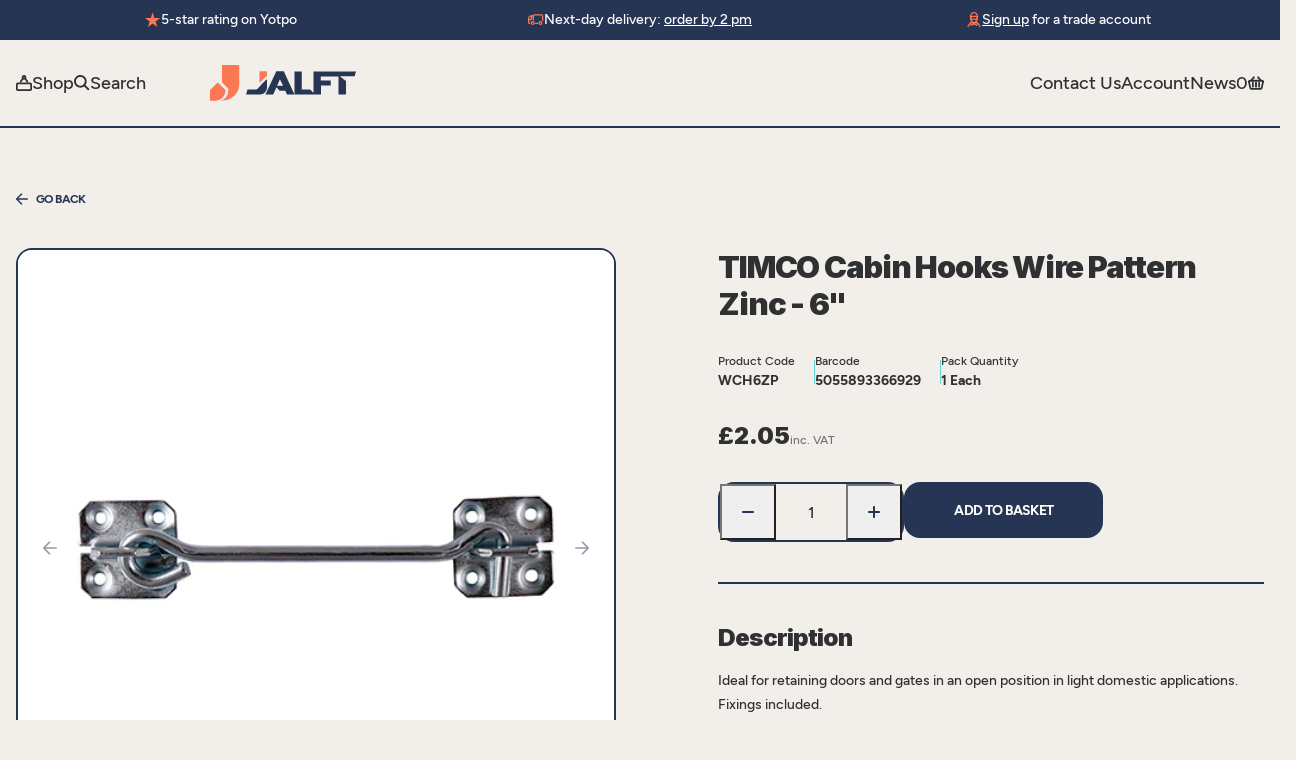

--- FILE ---
content_type: text/html; charset=utf-8
request_url: https://jalft.com/products/timco-cabin-hooks-wire-pattern-zinc-6
body_size: 53697
content:


<!doctype html>
<html class="no-js" lang="en">
  <head>
    <!-- Google tag (gtag.js) -->
    <script async src="https://www.googletagmanager.com/gtag/js?id=AW-11303771101"></script>
    <script>
      window.dataLayer = window.dataLayer || [];
      function gtag() {
        dataLayer.push(arguments);
      }
      gtag('js', new Date());
      gtag('config', 'AW-11303771101');
    </script>

    <meta charset="utf-8">
    <meta name="viewport" content="width=device-width, initial-scale=1, shrink-to-fit=no">

    

    <link
      rel="canonical"
      href="https://jalft.com/products/timco-cabin-hooks-wire-pattern-zinc-6"
    >
    <link rel="preload" href="//jalft.com/cdn/shop/t/2/assets/theme.css?v=83150024719525166501709628145" as="style">
    <link rel="preload" href="//jalft.com/cdn/shop/t/2/assets/theme.js?v=25037537102170961461691489494" as="script">
    <link rel="preconnect" href="https://fonts.googleapis.com">
    <link rel="preconnect" href="https://fonts.gstatic.com" crossorigin>

<title>TIMCO Cabin Hooks Wire Pattern Zinc - 6&quot;   &ndash; JALFT</title>
<meta name="description" content="Ideal for retaining doors and gates in an open position in light domestic applications. Fixings included."><link rel="apple-touch-icon" sizes="57x57" href="//jalft.com/cdn/shop/files/favicon.png?v=1672915320&width=57" />
<link rel="apple-touch-icon" sizes="60x60" href="//jalft.com/cdn/shop/files/favicon.png?v=1672915320&width=60" />
<link rel="apple-touch-icon" sizes="72x72" href="//jalft.com/cdn/shop/files/favicon.png?v=1672915320&width=73" />
<link rel="apple-touch-icon" sizes="76x76" href="//jalft.com/cdn/shop/files/favicon.png?v=1672915320&width=76" />
<link rel="apple-touch-icon" sizes="114x114" href="//jalft.com/cdn/shop/files/favicon.png?v=1672915320&width=114" />
<link rel="apple-touch-icon" sizes="120x120" href="//jalft.com/cdn/shop/files/favicon.png?v=1672915320&width=120" />
<link rel="apple-touch-icon" sizes="144x144" href="//jalft.com/cdn/shop/files/favicon.png?v=1672915320&width=144" />
<link rel="apple-touch-icon" sizes="152x152" href="//jalft.com/cdn/shop/files/favicon.png?v=1672915320&width=152" />
<link rel="apple-touch-icon" sizes="180x180" href="//jalft.com/cdn/shop/files/favicon.png?v=1672915320&width=180" />
<link rel="icon" type="image/png" sizes="192x192"  href="//jalft.com/cdn/shop/files/favicon.png?v=1672915320&width=192" />
<link rel="icon" type="image/png" sizes="32x32" href="//jalft.com/cdn/shop/files/favicon.png?v=1672915320&width=32" />
<link rel="icon" type="image/png" sizes="96x96" href="//jalft.com/cdn/shop/files/favicon.png?v=1672915320&width=96" />
<link rel="icon" type="image/png" sizes="16x16" href="//jalft.com/cdn/shop/files/favicon.png?v=1672915320&width=16" />
<meta name="msapplication-TileColor" content="" />
<meta name="msapplication-TileImage" content="//jalft.com/cdn/shop/files/favicon.png?v=1672915320&width=144" />
<meta name="theme-color" content="" /><link href="https://fonts.googleapis.com/css2?family=Inter:wght@900&display=swap" rel="stylesheet">

<style>
  @font-face {
		font-family: 'Figtree';
		src: url('//jalft.com/cdn/shop/t/2/assets/Figtree-Medium.woff2') format('woff2');
		font-weight: 500;
		font-style: normal;
		font-display: swap;
  }

	@font-face {
		font-family: 'Figtree';
		src: url('//jalft.com/cdn/shop/t/2/assets/Figtree-SemiBold.woff2') format('woff2');
		font-weight: 600;
		font-style: normal;
		font-display: swap;
  }

	@font-face {
		font-family: 'Figtree';
		src: url('//jalft.com/cdn/shop/t/2/assets/Figtree-Bold.woff2') format('woff2');
		font-weight: 700;
		font-style: normal;
		font-display: swap;
  }

	:root{
		--colour-bg: #F2EFEA;
		--colour-text-base: #2F3032;
		--colour-text-link: #FC7753;

		--colour-black: rgba(0,0,0,1);
		--colour-white: 		#FEFEFE;

		--colour-rhino: 		#273555;
		--colour-coral: 		#FC7753;
		--colour-pampas:		#F2EFEA;
		--colour-viking:		#66D7D1;
		--colour-shark:			#2F3032;

		--font-family-base: 'Figtree', sans-serif;
		--font-family-heading: 'Inter', sans-serif;
		--font-size-base: 1rem;
		--font-weight-base: 400;
		--line-height-base: 1.5;

		--transition-duration: 0.3s;
		--transition-timing: ease-in-out;

		--gutter: 1rem;
		--bg-padding-sm: 3rem;
		--bg-padding-lg: 5rem;
		--space-xs: 3rem;
		--space-sm: 4rem;
		--space-md: 6.5rem;
		--space-lg: 9.5rem;
		--container-max-width: 1600px;
		--form-max-width:22rem;
		--tablet-max-width: 72vw;
	}
</style><link href="//jalft.com/cdn/shop/t/2/assets/theme.css?v=83150024719525166501709628145" rel="stylesheet" type="text/css" media="all" /><script
      type="text/javascript"
    >
		document.documentElement.className = document.documentElement.className.replace('no-js', 'js');

		var theme = {
			strings: {
				addToCart: "Add to Basket",
				soldOut: "Sold Out",
				unavailable: "Unavailable"
      },
			moneyFormat: "£{{amount}}",
      url: "https:\/\/jalft.com",
			template: 'product'
    };

		// Set the breakpoints -  these must match the same rules set in the CSS
		theme.breakpoints = {
			xs: 0,
			sm: 576,
			md: 767,
			lg: 1024,
			xl: 1280,
			hd: 1600,
		};

		// create sections to be registered
		theme.sections = new Array();

		

		// Bind the updated `theme` object back onto the window
		window.theme = {
			...theme,
			...window.theme
		};</script>
    <script src="//jalft.com/cdn/shop/t/2/assets/theme.js?v=25037537102170961461691489494" defer></script>
<meta property="geo.placename" content="JALFT (T&D Supplies Ltd)"><meta property="geo.region" content="en_GB"><meta property="geo.position" content="53.730191,-0.384788">
  <meta property="ICBM" content="53.730191,-0.384788">
<meta property="og:type" content="product">
  <meta property="og:title" content="TIMCO Cabin Hooks Wire Pattern Zinc - 6""><meta property="og:image" content="http://jalft.com/cdn/shop/products/WCH6ZP_w1.jpg?v=1674404833">
    <meta property="og:image:secure_url" content="https://jalft.com/cdn/shop/products/WCH6ZP_w1.jpg?v=1674404833">
    <meta property="og:image:width" content="256">
    <meta property="og:image:height" content="63"><meta property="og:description" content="Ideal for retaining doors and gates in an open position in light domestic applications. Fixings included. 

Backplate Size L x W mm
40 x 40


Bar Length mm
150


Corrosion Rating
2 - Occasionally damp/wet, rural and sheltered areas


CSK Screw Size mm
4.0 x 30


Description
Ideal for retaining doors and gates in an open position in light domestic applications. Fixings included. 


Finish
Zinc


Hook Dia. mm
7


Included Items
4.0 x 30mm Countersunk Screws (Qty 8)


Material
Carbon Steel


No. of CSK Screws
8


No. of Screw Holes
8


Pack Dimensions L x W x H mm
20 x 95 x 230


Pack Weight kg
0.150


Product Code
WCH6ZP


Rec Screw Dia. mm
4.0


Rec Screw Gauge imp.
8


Size inch
6


Size mm
150

">
  <meta property="og:price:amount" content="2.05">
  <meta property="og:price:currency" content="GBP"><meta property="og:url" content="https://jalft.com/products/timco-cabin-hooks-wire-pattern-zinc-6">
<meta property="og:site_name" content="JALFT"><meta property="og:locale" content="53.730191,-0.384788">
<meta name="twitter:card" content="summary"><meta name="twitter:title" content="TIMCO Cabin Hooks Wire Pattern Zinc - 6"">
  <meta name="twitter:description" content="Ideal for retaining doors and gates in an open position in light domestic applications. Fixings included. 

Backplate Size L x W mm
40 x 40


Bar Length mm
150


Corrosion Rating
2 - Occasionally damp">
  <meta name="twitter:image" content="https://jalft.com/cdn/shop/products/WCH6ZP_w1.jpg?v=1674404833">
  <meta name="twitter:image:width" content="256">
  <meta name="twitter:image:height" content="63">


  




  
<script type="application/ld+json">
    {
      "@context": "https://schema.org/",
      "@type":"Product",
      "name":"TIMCO Cabin Hooks Wire Pattern Zinc - 6\"",
      "image":"https://jalft.com/cdn/shop/products/WCH6ZP_w1.jpg?crop=center&height=100&v=1674404833&width=100",
      "description":"Ideal for retaining doors and gates in an open position in light domestic applications. Fixings included. Backplate Size L x W mm40 x 40Bar Length mm150Corrosion Rating2 - Occasionally damp/wet, rural and sheltered areasCSK Screw Size mm4.0 x 30DescriptionIdeal for...",
      "brand": {
        "@type":"Brand",
        "name":"Timco"
      },
      
      "mpn":"5055893366929",
      
      "sku":"WCH6ZP",
      "offers": {
        "@type":"Offer",
        "priceCurrency":"GBP",
        "price":"2.05",
        "itemCondition": "http://schema.org/NewCondition",
        "availability":"http://schema.org/InStock",
        "url": "https://jalft.com/product/timco-cabin-hooks-wire-pattern-zinc-6",
        "seller": {
          "@type": "Organization",
          "name":"JALFT"
        },
        
        "priceValidUntil":"2026-03-02T23:19:45+0000"
      }}
    </script>














  
  <script>
    window.dataLayer = window.dataLayer || [];
    function gtag(){dataLayer.push(arguments);}
  </script>

  












<script>window.performance && window.performance.mark && window.performance.mark('shopify.content_for_header.start');</script><meta name="google-site-verification" content="x14k_E5LhV3i7bqq40FCM_eywzkltR00AeZ1nLk7vsQ">
<meta id="shopify-digital-wallet" name="shopify-digital-wallet" content="/66450817259/digital_wallets/dialog">
<meta name="shopify-checkout-api-token" content="7f9302a03839eb40979369f6072bb8a3">
<meta id="in-context-paypal-metadata" data-shop-id="66450817259" data-venmo-supported="false" data-environment="production" data-locale="en_US" data-paypal-v4="true" data-currency="GBP">
<link rel="alternate" type="application/json+oembed" href="https://jalft.com/products/timco-cabin-hooks-wire-pattern-zinc-6.oembed">
<script async="async" src="/checkouts/internal/preloads.js?locale=en-GB"></script>
<link rel="preconnect" href="https://shop.app" crossorigin="anonymous">
<script async="async" src="https://shop.app/checkouts/internal/preloads.js?locale=en-GB&shop_id=66450817259" crossorigin="anonymous"></script>
<script id="apple-pay-shop-capabilities" type="application/json">{"shopId":66450817259,"countryCode":"GB","currencyCode":"GBP","merchantCapabilities":["supports3DS"],"merchantId":"gid:\/\/shopify\/Shop\/66450817259","merchantName":"JALFT","requiredBillingContactFields":["postalAddress","email","phone"],"requiredShippingContactFields":["postalAddress","email","phone"],"shippingType":"shipping","supportedNetworks":["visa","maestro","masterCard","amex","discover","elo"],"total":{"type":"pending","label":"JALFT","amount":"1.00"},"shopifyPaymentsEnabled":true,"supportsSubscriptions":true}</script>
<script id="shopify-features" type="application/json">{"accessToken":"7f9302a03839eb40979369f6072bb8a3","betas":["rich-media-storefront-analytics"],"domain":"jalft.com","predictiveSearch":true,"shopId":66450817259,"locale":"en"}</script>
<script>var Shopify = Shopify || {};
Shopify.shop = "jalft.myshopify.com";
Shopify.locale = "en";
Shopify.currency = {"active":"GBP","rate":"1.0"};
Shopify.country = "GB";
Shopify.theme = {"name":"shopify_jalft_com\/main","id":136661139691,"schema_name":"Jalft Theme","schema_version":"1.0.0","theme_store_id":null,"role":"main"};
Shopify.theme.handle = "null";
Shopify.theme.style = {"id":null,"handle":null};
Shopify.cdnHost = "jalft.com/cdn";
Shopify.routes = Shopify.routes || {};
Shopify.routes.root = "/";</script>
<script type="module">!function(o){(o.Shopify=o.Shopify||{}).modules=!0}(window);</script>
<script>!function(o){function n(){var o=[];function n(){o.push(Array.prototype.slice.apply(arguments))}return n.q=o,n}var t=o.Shopify=o.Shopify||{};t.loadFeatures=n(),t.autoloadFeatures=n()}(window);</script>
<script>
  window.ShopifyPay = window.ShopifyPay || {};
  window.ShopifyPay.apiHost = "shop.app\/pay";
  window.ShopifyPay.redirectState = null;
</script>
<script id="shop-js-analytics" type="application/json">{"pageType":"product"}</script>
<script defer="defer" async type="module" src="//jalft.com/cdn/shopifycloud/shop-js/modules/v2/client.init-shop-cart-sync_BN7fPSNr.en.esm.js"></script>
<script defer="defer" async type="module" src="//jalft.com/cdn/shopifycloud/shop-js/modules/v2/chunk.common_Cbph3Kss.esm.js"></script>
<script defer="defer" async type="module" src="//jalft.com/cdn/shopifycloud/shop-js/modules/v2/chunk.modal_DKumMAJ1.esm.js"></script>
<script type="module">
  await import("//jalft.com/cdn/shopifycloud/shop-js/modules/v2/client.init-shop-cart-sync_BN7fPSNr.en.esm.js");
await import("//jalft.com/cdn/shopifycloud/shop-js/modules/v2/chunk.common_Cbph3Kss.esm.js");
await import("//jalft.com/cdn/shopifycloud/shop-js/modules/v2/chunk.modal_DKumMAJ1.esm.js");

  window.Shopify.SignInWithShop?.initShopCartSync?.({"fedCMEnabled":true,"windoidEnabled":true});

</script>
<script>
  window.Shopify = window.Shopify || {};
  if (!window.Shopify.featureAssets) window.Shopify.featureAssets = {};
  window.Shopify.featureAssets['shop-js'] = {"shop-cart-sync":["modules/v2/client.shop-cart-sync_CJVUk8Jm.en.esm.js","modules/v2/chunk.common_Cbph3Kss.esm.js","modules/v2/chunk.modal_DKumMAJ1.esm.js"],"init-fed-cm":["modules/v2/client.init-fed-cm_7Fvt41F4.en.esm.js","modules/v2/chunk.common_Cbph3Kss.esm.js","modules/v2/chunk.modal_DKumMAJ1.esm.js"],"init-shop-email-lookup-coordinator":["modules/v2/client.init-shop-email-lookup-coordinator_Cc088_bR.en.esm.js","modules/v2/chunk.common_Cbph3Kss.esm.js","modules/v2/chunk.modal_DKumMAJ1.esm.js"],"init-windoid":["modules/v2/client.init-windoid_hPopwJRj.en.esm.js","modules/v2/chunk.common_Cbph3Kss.esm.js","modules/v2/chunk.modal_DKumMAJ1.esm.js"],"shop-button":["modules/v2/client.shop-button_B0jaPSNF.en.esm.js","modules/v2/chunk.common_Cbph3Kss.esm.js","modules/v2/chunk.modal_DKumMAJ1.esm.js"],"shop-cash-offers":["modules/v2/client.shop-cash-offers_DPIskqss.en.esm.js","modules/v2/chunk.common_Cbph3Kss.esm.js","modules/v2/chunk.modal_DKumMAJ1.esm.js"],"shop-toast-manager":["modules/v2/client.shop-toast-manager_CK7RT69O.en.esm.js","modules/v2/chunk.common_Cbph3Kss.esm.js","modules/v2/chunk.modal_DKumMAJ1.esm.js"],"init-shop-cart-sync":["modules/v2/client.init-shop-cart-sync_BN7fPSNr.en.esm.js","modules/v2/chunk.common_Cbph3Kss.esm.js","modules/v2/chunk.modal_DKumMAJ1.esm.js"],"init-customer-accounts-sign-up":["modules/v2/client.init-customer-accounts-sign-up_CfPf4CXf.en.esm.js","modules/v2/client.shop-login-button_DeIztwXF.en.esm.js","modules/v2/chunk.common_Cbph3Kss.esm.js","modules/v2/chunk.modal_DKumMAJ1.esm.js"],"pay-button":["modules/v2/client.pay-button_CgIwFSYN.en.esm.js","modules/v2/chunk.common_Cbph3Kss.esm.js","modules/v2/chunk.modal_DKumMAJ1.esm.js"],"init-customer-accounts":["modules/v2/client.init-customer-accounts_DQ3x16JI.en.esm.js","modules/v2/client.shop-login-button_DeIztwXF.en.esm.js","modules/v2/chunk.common_Cbph3Kss.esm.js","modules/v2/chunk.modal_DKumMAJ1.esm.js"],"avatar":["modules/v2/client.avatar_BTnouDA3.en.esm.js"],"init-shop-for-new-customer-accounts":["modules/v2/client.init-shop-for-new-customer-accounts_CsZy_esa.en.esm.js","modules/v2/client.shop-login-button_DeIztwXF.en.esm.js","modules/v2/chunk.common_Cbph3Kss.esm.js","modules/v2/chunk.modal_DKumMAJ1.esm.js"],"shop-follow-button":["modules/v2/client.shop-follow-button_BRMJjgGd.en.esm.js","modules/v2/chunk.common_Cbph3Kss.esm.js","modules/v2/chunk.modal_DKumMAJ1.esm.js"],"checkout-modal":["modules/v2/client.checkout-modal_B9Drz_yf.en.esm.js","modules/v2/chunk.common_Cbph3Kss.esm.js","modules/v2/chunk.modal_DKumMAJ1.esm.js"],"shop-login-button":["modules/v2/client.shop-login-button_DeIztwXF.en.esm.js","modules/v2/chunk.common_Cbph3Kss.esm.js","modules/v2/chunk.modal_DKumMAJ1.esm.js"],"lead-capture":["modules/v2/client.lead-capture_DXYzFM3R.en.esm.js","modules/v2/chunk.common_Cbph3Kss.esm.js","modules/v2/chunk.modal_DKumMAJ1.esm.js"],"shop-login":["modules/v2/client.shop-login_CA5pJqmO.en.esm.js","modules/v2/chunk.common_Cbph3Kss.esm.js","modules/v2/chunk.modal_DKumMAJ1.esm.js"],"payment-terms":["modules/v2/client.payment-terms_BxzfvcZJ.en.esm.js","modules/v2/chunk.common_Cbph3Kss.esm.js","modules/v2/chunk.modal_DKumMAJ1.esm.js"]};
</script>
<script id="__st">var __st={"a":66450817259,"offset":0,"reqid":"43884db8-0e9e-4490-b6c9-9382680d9b55-1769901585","pageurl":"jalft.com\/products\/timco-cabin-hooks-wire-pattern-zinc-6","u":"10d23c5b4e2d","p":"product","rtyp":"product","rid":7982147010795};</script>
<script>window.ShopifyPaypalV4VisibilityTracking = true;</script>
<script id="captcha-bootstrap">!function(){'use strict';const t='contact',e='account',n='new_comment',o=[[t,t],['blogs',n],['comments',n],[t,'customer']],c=[[e,'customer_login'],[e,'guest_login'],[e,'recover_customer_password'],[e,'create_customer']],r=t=>t.map((([t,e])=>`form[action*='/${t}']:not([data-nocaptcha='true']) input[name='form_type'][value='${e}']`)).join(','),a=t=>()=>t?[...document.querySelectorAll(t)].map((t=>t.form)):[];function s(){const t=[...o],e=r(t);return a(e)}const i='password',u='form_key',d=['recaptcha-v3-token','g-recaptcha-response','h-captcha-response',i],f=()=>{try{return window.sessionStorage}catch{return}},m='__shopify_v',_=t=>t.elements[u];function p(t,e,n=!1){try{const o=window.sessionStorage,c=JSON.parse(o.getItem(e)),{data:r}=function(t){const{data:e,action:n}=t;return t[m]||n?{data:e,action:n}:{data:t,action:n}}(c);for(const[e,n]of Object.entries(r))t.elements[e]&&(t.elements[e].value=n);n&&o.removeItem(e)}catch(o){console.error('form repopulation failed',{error:o})}}const l='form_type',E='cptcha';function T(t){t.dataset[E]=!0}const w=window,h=w.document,L='Shopify',v='ce_forms',y='captcha';let A=!1;((t,e)=>{const n=(g='f06e6c50-85a8-45c8-87d0-21a2b65856fe',I='https://cdn.shopify.com/shopifycloud/storefront-forms-hcaptcha/ce_storefront_forms_captcha_hcaptcha.v1.5.2.iife.js',D={infoText:'Protected by hCaptcha',privacyText:'Privacy',termsText:'Terms'},(t,e,n)=>{const o=w[L][v],c=o.bindForm;if(c)return c(t,g,e,D).then(n);var r;o.q.push([[t,g,e,D],n]),r=I,A||(h.body.append(Object.assign(h.createElement('script'),{id:'captcha-provider',async:!0,src:r})),A=!0)});var g,I,D;w[L]=w[L]||{},w[L][v]=w[L][v]||{},w[L][v].q=[],w[L][y]=w[L][y]||{},w[L][y].protect=function(t,e){n(t,void 0,e),T(t)},Object.freeze(w[L][y]),function(t,e,n,w,h,L){const[v,y,A,g]=function(t,e,n){const i=e?o:[],u=t?c:[],d=[...i,...u],f=r(d),m=r(i),_=r(d.filter((([t,e])=>n.includes(e))));return[a(f),a(m),a(_),s()]}(w,h,L),I=t=>{const e=t.target;return e instanceof HTMLFormElement?e:e&&e.form},D=t=>v().includes(t);t.addEventListener('submit',(t=>{const e=I(t);if(!e)return;const n=D(e)&&!e.dataset.hcaptchaBound&&!e.dataset.recaptchaBound,o=_(e),c=g().includes(e)&&(!o||!o.value);(n||c)&&t.preventDefault(),c&&!n&&(function(t){try{if(!f())return;!function(t){const e=f();if(!e)return;const n=_(t);if(!n)return;const o=n.value;o&&e.removeItem(o)}(t);const e=Array.from(Array(32),(()=>Math.random().toString(36)[2])).join('');!function(t,e){_(t)||t.append(Object.assign(document.createElement('input'),{type:'hidden',name:u})),t.elements[u].value=e}(t,e),function(t,e){const n=f();if(!n)return;const o=[...t.querySelectorAll(`input[type='${i}']`)].map((({name:t})=>t)),c=[...d,...o],r={};for(const[a,s]of new FormData(t).entries())c.includes(a)||(r[a]=s);n.setItem(e,JSON.stringify({[m]:1,action:t.action,data:r}))}(t,e)}catch(e){console.error('failed to persist form',e)}}(e),e.submit())}));const S=(t,e)=>{t&&!t.dataset[E]&&(n(t,e.some((e=>e===t))),T(t))};for(const o of['focusin','change'])t.addEventListener(o,(t=>{const e=I(t);D(e)&&S(e,y())}));const B=e.get('form_key'),M=e.get(l),P=B&&M;t.addEventListener('DOMContentLoaded',(()=>{const t=y();if(P)for(const e of t)e.elements[l].value===M&&p(e,B);[...new Set([...A(),...v().filter((t=>'true'===t.dataset.shopifyCaptcha))])].forEach((e=>S(e,t)))}))}(h,new URLSearchParams(w.location.search),n,t,e,['guest_login'])})(!0,!0)}();</script>
<script integrity="sha256-4kQ18oKyAcykRKYeNunJcIwy7WH5gtpwJnB7kiuLZ1E=" data-source-attribution="shopify.loadfeatures" defer="defer" src="//jalft.com/cdn/shopifycloud/storefront/assets/storefront/load_feature-a0a9edcb.js" crossorigin="anonymous"></script>
<script crossorigin="anonymous" defer="defer" src="//jalft.com/cdn/shopifycloud/storefront/assets/shopify_pay/storefront-65b4c6d7.js?v=20250812"></script>
<script data-source-attribution="shopify.dynamic_checkout.dynamic.init">var Shopify=Shopify||{};Shopify.PaymentButton=Shopify.PaymentButton||{isStorefrontPortableWallets:!0,init:function(){window.Shopify.PaymentButton.init=function(){};var t=document.createElement("script");t.src="https://jalft.com/cdn/shopifycloud/portable-wallets/latest/portable-wallets.en.js",t.type="module",document.head.appendChild(t)}};
</script>
<script data-source-attribution="shopify.dynamic_checkout.buyer_consent">
  function portableWalletsHideBuyerConsent(e){var t=document.getElementById("shopify-buyer-consent"),n=document.getElementById("shopify-subscription-policy-button");t&&n&&(t.classList.add("hidden"),t.setAttribute("aria-hidden","true"),n.removeEventListener("click",e))}function portableWalletsShowBuyerConsent(e){var t=document.getElementById("shopify-buyer-consent"),n=document.getElementById("shopify-subscription-policy-button");t&&n&&(t.classList.remove("hidden"),t.removeAttribute("aria-hidden"),n.addEventListener("click",e))}window.Shopify?.PaymentButton&&(window.Shopify.PaymentButton.hideBuyerConsent=portableWalletsHideBuyerConsent,window.Shopify.PaymentButton.showBuyerConsent=portableWalletsShowBuyerConsent);
</script>
<script data-source-attribution="shopify.dynamic_checkout.cart.bootstrap">document.addEventListener("DOMContentLoaded",(function(){function t(){return document.querySelector("shopify-accelerated-checkout-cart, shopify-accelerated-checkout")}if(t())Shopify.PaymentButton.init();else{new MutationObserver((function(e,n){t()&&(Shopify.PaymentButton.init(),n.disconnect())})).observe(document.body,{childList:!0,subtree:!0})}}));
</script>
<script id='scb4127' type='text/javascript' async='' src='https://jalft.com/cdn/shopifycloud/privacy-banner/storefront-banner.js'></script><link id="shopify-accelerated-checkout-styles" rel="stylesheet" media="screen" href="https://jalft.com/cdn/shopifycloud/portable-wallets/latest/accelerated-checkout-backwards-compat.css" crossorigin="anonymous">
<style id="shopify-accelerated-checkout-cart">
        #shopify-buyer-consent {
  margin-top: 1em;
  display: inline-block;
  width: 100%;
}

#shopify-buyer-consent.hidden {
  display: none;
}

#shopify-subscription-policy-button {
  background: none;
  border: none;
  padding: 0;
  text-decoration: underline;
  font-size: inherit;
  cursor: pointer;
}

#shopify-subscription-policy-button::before {
  box-shadow: none;
}

      </style>

<script>window.performance && window.performance.mark && window.performance.mark('shopify.content_for_header.end');</script><!-- Google Tag Manager -->
    <script>
      (function (w, d, s, l, i) {
        w[l] = w[l] || [];
        w[l].push({ 'gtm.start': new Date().getTime(), event: 'gtm.js' });
        var f = d.getElementsByTagName(s)[0],
          j = d.createElement(s),
          dl = l != 'dataLayer' ? '&l=' + l : '';
        j.async = true;
        j.src = 'https://www.googletagmanager.com/gtm.js?id=' + i + dl;
        f.parentNode.insertBefore(j, f);
      })(window, document, 'script', 'dataLayer', 'GTM-KX23ZXLC');
    </script>
    <!-- End Google Tag Manager -->

    <script>
  
  (function() {
      class Ultimate_Shopify_DataLayer {
        constructor() {
          window.dataLayer = window.dataLayer || []; 
          
          // use a prefix of events name
          this.eventPrefix = '';

          //Keep the value false to get non-formatted product ID
          this.formattedItemId = true; 

          // data schema
          this.dataSchema = {
            ecommerce: {
                show: true
            },
            dynamicRemarketing: {
                show: false,
                business_vertical: 'retail'
            }
          }

          // add to wishlist selectors
          this.addToWishListSelectors = {
            'addWishListIcon': '',
            'gridItemSelector': '',
            'productLinkSelector': 'a[href*="/products/"]'
          }

          // quick view selectors
          this.quickViewSelector = {
            'quickViewElement': '',
            'gridItemSelector': '',
            'productLinkSelector': 'a[href*="/products/"]'
          }

          // mini cart button selector
          this.miniCartButton = [
            'a[href="/cart"]', 
          ];
          this.miniCartAppersOn = 'click';


          // begin checkout buttons/links selectors
          this.beginCheckoutButtons = [
            'input[name="checkout"]',
            'button[name="checkout"]',
            'a[href="/checkout"]',
            '.additional-checkout-buttons',
          ];

          // direct checkout button selector
          this.shopifyDirectCheckoutButton = [
            '.shopify-payment-button'
          ]

          //Keep the value true if Add to Cart redirects to the cart page
          this.isAddToCartRedirect = false;
          
          // keep the value false if cart items increment/decrement/remove refresh page 
          this.isAjaxCartIncrementDecrement = true;
          

          // Caution: Do not modify anything below this line, as it may result in it not functioning correctly.
          this.cart = {"note":null,"attributes":{},"original_total_price":0,"total_price":0,"total_discount":0,"total_weight":0.0,"item_count":0,"items":[],"requires_shipping":false,"currency":"GBP","items_subtotal_price":0,"cart_level_discount_applications":[],"checkout_charge_amount":0}
          this.countryCode = "GB";
          this.storeURL = "https://jalft.com";
          localStorage.setItem('shopCountryCode', this.countryCode);
          this.collectData(); 
          this.itemsList = [];
        }

        updateCart() {
          fetch("/cart.js")
          .then((response) => response.json())
          .then((data) => {
            this.cart = data;
          });
        }

       debounce(delay) {         
          let timeoutId;
          return function(func) {
            const context = this;
            const args = arguments;
            
            clearTimeout(timeoutId);
            
            timeoutId = setTimeout(function() {
              func.apply(context, args);
            }, delay);
          };
        }

        eventConsole(eventName, eventData) {
          const css1 = 'background: red; color: #fff; font-size: normal; border-radius: 3px 0 0 3px; padding: 3px 4px;';
          const css2 = 'background-color: blue; color: #fff; font-size: normal; border-radius: 0 3px 3px 0; padding: 3px 4px;';
          console.log('%cGTM DataLayer Event:%c' + eventName, css1, css2, eventData);
        }

        collectData() { 
            this.customerData();
            this.ajaxRequestData();
            this.searchPageData();
            this.miniCartData();
            this.beginCheckoutData();
  
            
  
            
              this.productSinglePage();
            
  
            
            
            this.addToWishListData();
            this.quickViewData();
            this.selectItemData(); 
            this.formData();
            this.phoneClickData();
            this.emailClickData();
            this.loginRegisterData();
        }        

        //logged-in customer data 
        customerData() {
            const currentUser = {};
            

            if (currentUser.email) {
              currentUser.hash_email = "e3b0c44298fc1c149afbf4c8996fb92427ae41e4649b934ca495991b7852b855"
            }

            if (currentUser.phone) {
              currentUser.hash_phone = "e3b0c44298fc1c149afbf4c8996fb92427ae41e4649b934ca495991b7852b855"
            }

            window.dataLayer = window.dataLayer || [];
            dataLayer.push({
              customer: currentUser
            });
        }

        // add_to_cart, remove_from_cart, search
        ajaxRequestData() {
          const self = this;
          
          // handle non-ajax add to cart
          if(this.isAddToCartRedirect) {
            document.addEventListener('submit', function(event) {
              const addToCartForm = event.target.closest('form[action="/cart/add"]');
              if(addToCartForm) {
                event.preventDefault();
                
                const formData = new FormData(addToCartForm);
            
                fetch(window.Shopify.routes.root + 'cart/add.js', {
                  method: 'POST',
                  body: formData
                })
                .then(response => {
                    window.location.href = "/cart";
                })
                .catch((error) => {
                  console.error('Error:', error);
                });
              }
            });
          }
          
          // fetch
          let originalFetch = window.fetch;
          let debounce = this.debounce(800);
          
          window.fetch = function () {
            return originalFetch.apply(this, arguments).then((response) => {
              if (response.ok) {
                let cloneResponse = response.clone();
                let requestURL = arguments[0]['url'] || arguments[0];
                
                if(typeof requestURL === 'string' && /.*\/search\/?.*\?.*q=.+/.test(requestURL) && !requestURL.includes('&requestFrom=uldt')) {   
                  const queryString = requestURL.split('?')[1];
                  const urlParams = new URLSearchParams(queryString);
                  const search_term = urlParams.get("q");

                  debounce(function() {
                    fetch(`${self.storeURL}/search/suggest.json?q=${search_term}&resources[type]=product&requestFrom=uldt`)
                      .then(res => res.json())
                      .then(function(data) {
                            const products = data.resources.results.products;
                            if(products.length) {
                              const fetchRequests = products.map(product =>
                                fetch(`${self.storeURL}/${product.url.split('?')[0]}.js`)
                                  .then(response => response.json())
                                  .catch(error => console.error('Error fetching:', error))
                              );

                              Promise.all(fetchRequests)
                                .then(products => {
                                    const items = products.map((product) => {
                                      return {
                                        product_id: product.id,
                                        product_title: product.title,
                                        variant_id: product.variants[0].id,
                                        variant_title: product.variants[0].title,
                                        vendor: product.vendor,
                                        total_discount: 0,
                                        final_price: product.price_min,
                                        product_type: product.type, 
                                        quantity: 1
                                      }
                                    });

                                    self.ecommerceDataLayer('search', {search_term, items});
                                })
                            }else {
                              self.ecommerceDataLayer('search', {search_term, items: []});
                            }
                      });
                  });
                }
                else if (typeof requestURL === 'string' && requestURL.includes("/cart/add")) {
                  cloneResponse.text().then((text) => {
                    let data = JSON.parse(text);

                    if(data.items && Array.isArray(data.items)) {
                      data.items.forEach(function(item) {
                         self.ecommerceDataLayer('add_to_cart', {items: [item]});
                      })
                    } else {
                      self.ecommerceDataLayer('add_to_cart', {items: [data]});
                    }
                    self.updateCart();
                  });
                }else if(typeof requestURL === 'string' && (requestURL.includes("/cart/change") || requestURL.includes("/cart/update"))) {
                  
                   cloneResponse.text().then((text) => {
                     
                    let newCart = JSON.parse(text);
                    let newCartItems = newCart.items;
                    let oldCartItems = self.cart.items;

                    for(let i = 0; i < oldCartItems.length; i++) {
                      let item = oldCartItems[i];
                      let newItem = newCartItems.find(newItems => newItems.id === item.id);


                      if(newItem) {

                        if(newItem.quantity > item.quantity) {
                          // cart item increment
                          let quantity = (newItem.quantity - item.quantity);
                          let updatedItem = {...item, quantity}
                          self.ecommerceDataLayer('add_to_cart', {items: [updatedItem]});
                          self.updateCart(); 

                        }else if(newItem.quantity < item.quantity) {
                          // cart item decrement
                          let quantity = (item.quantity - newItem.quantity);
                          let updatedItem = {...item, quantity}
                          self.ecommerceDataLayer('remove_from_cart', {items: [updatedItem]});
                          self.updateCart(); 
                        }
                        

                      }else {
                        self.ecommerceDataLayer('remove_from_cart', {items: [item]});
                        self.updateCart(); 
                      }
                    }
                     
                  });
                }
              }
              return response;
            });
          }
          // end fetch 


          //xhr
          var origXMLHttpRequest = XMLHttpRequest;
          XMLHttpRequest = function() {
            var requestURL;
    
            var xhr = new origXMLHttpRequest();
            var origOpen = xhr.open;
            var origSend = xhr.send;
            
            // Override the `open` function.
            xhr.open = function(method, url) {
                requestURL = url;
                return origOpen.apply(this, arguments);
            };
    
    
            xhr.send = function() {
    
                // Only proceed if the request URL matches what we're looking for.
                if (typeof requestURL === 'string' && (requestURL.includes("/cart/add") || requestURL.includes("/cart/change") || /.*\/search\/?.*\?.*q=.+/.test(requestURL))) {
        
                    xhr.addEventListener('load', function() {
                        if (xhr.readyState === 4) {
                            if (xhr.status >= 200 && xhr.status < 400) { 

                              if(typeof requestURL === 'string' && /.*\/search\/?.*\?.*q=.+/.test(requestURL) && !requestURL.includes('&requestFrom=uldt')) {
                                const queryString = requestURL.split('?')[1];
                                const urlParams = new URLSearchParams(queryString);
                                const search_term = urlParams.get("q");

                                debounce(function() {
                                    fetch(`${self.storeURL}/search/suggest.json?q=${search_term}&resources[type]=product&requestFrom=uldt`)
                                      .then(res => res.json())
                                      .then(function(data) {
                                            const products = data.resources.results.products;
                                            if(products.length) {
                                              const fetchRequests = products.map(product =>
                                                fetch(`${self.storeURL}/${product.url.split('?')[0]}.js`)
                                                  .then(response => response.json())
                                                  .catch(error => console.error('Error fetching:', error))
                                              );
                
                                              Promise.all(fetchRequests)
                                                .then(products => {
                                                    const items = products.map((product) => {
                                                      return {
                                                        product_id: product.id,
                                                        product_title: product.title,
                                                        variant_id: product.variants[0].id,
                                                        variant_title: product.variants[0].title,
                                                        vendor: product.vendor,
                                                        total_discount: 0,
                                                        final_price: product.price_min,
                                                        product_type: product.type, 
                                                        quantity: 1
                                                      }
                                                    });
                
                                                    self.ecommerceDataLayer('search', {search_term, items});
                                                })
                                            }else {
                                              self.ecommerceDataLayer('search', {search_term, items: []});
                                            }
                                      });
                                  });

                              }

                              else if(typeof requestURL === 'string' && requestURL.includes("/cart/add")) {
                                  const data = JSON.parse(xhr.responseText);

                                  if(data.items && Array.isArray(data.items)) {
                                    data.items.forEach(function(item) {
                                        self.ecommerceDataLayer('add_to_cart', {items: [item]});
                                      })
                                  } else {
                                    self.ecommerceDataLayer('add_to_cart', {items: [data]});
                                  }
                                  self.updateCart();
                                 
                               }else if(typeof requestURL === 'string' && requestURL.includes("/cart/change")) {
                                 
                                  const newCart = JSON.parse(xhr.responseText);
                                  const newCartItems = newCart.items;
                                  let oldCartItems = self.cart.items;
              
                                  for(let i = 0; i < oldCartItems.length; i++) {
                                    let item = oldCartItems[i];
                                    let newItem = newCartItems.find(newItems => newItems.id === item.id);
              
              
                                    if(newItem) {
                                      if(newItem.quantity > item.quantity) {
                                        // cart item increment
                                        let quantity = (newItem.quantity - item.quantity);
                                        let updatedItem = {...item, quantity}
                                        self.ecommerceDataLayer('add_to_cart', {items: [updatedItem]});
                                        self.updateCart(); 
              
                                      }else if(newItem.quantity < item.quantity) {
                                        // cart item decrement
                                        let quantity = (item.quantity - newItem.quantity);
                                        let updatedItem = {...item, quantity}
                                        self.ecommerceDataLayer('remove_from_cart', {items: [updatedItem]});
                                        self.updateCart(); 
                                      }
                                      
              
                                    }else {
                                      self.ecommerceDataLayer('remove_from_cart', {items: [item]});
                                      self.updateCart(); 
                                    }
                                  }
                               }          
                            }
                        }
                    });
                }
    
                return origSend.apply(this, arguments);
            };
    
            return xhr;
          }; 
          //end xhr
        }

        // search event from search page
        searchPageData() {
          const self = this;
          let pageUrl = window.location.href;
          
          if(/.+\/search\?.*\&?q=.+/.test(pageUrl)) {   
            const queryString = pageUrl.split('?')[1];
            const urlParams = new URLSearchParams(queryString);
            const search_term = urlParams.get("q");
                
            fetch(`https://jalft.com/search/suggest.json?q=${search_term}&resources[type]=product&requestFrom=uldt`)
            .then(res => res.json())
            .then(function(data) {
                  const products = data.resources.results.products;
                  if(products.length) {
                    const fetchRequests = products.map(product =>
                      fetch(`${self.storeURL}/${product.url.split('?')[0]}.js`)
                        .then(response => response.json())
                        .catch(error => console.error('Error fetching:', error))
                    );
                    Promise.all(fetchRequests)
                    .then(products => {
                        const items = products.map((product) => {
                            return {
                            product_id: product.id,
                            product_title: product.title,
                            variant_id: product.variants[0].id,
                            variant_title: product.variants[0].title,
                            vendor: product.vendor,
                            total_discount: 0,
                            final_price: product.price_min,
                            product_type: product.type, 
                            quantity: 1
                            }
                        });

                        self.ecommerceDataLayer('search', {search_term, items});
                    });
                  }else {
                    self.ecommerceDataLayer('search', {search_term, items: []});
                  }
            });
          }
        }

        // view_cart
        miniCartData() {
          if(this.miniCartButton.length) {
            let self = this;
            if(this.miniCartAppersOn === 'hover') {
              this.miniCartAppersOn = 'mouseenter';
            }
            this.miniCartButton.forEach((selector) => {
              let miniCartButtons = document.querySelectorAll(selector);
              miniCartButtons.forEach((miniCartButton) => {
                  miniCartButton.addEventListener(self.miniCartAppersOn, () => {
                    self.ecommerceDataLayer('view_cart', self.cart);
                  });
              })
            });
          }
        }

        // begin_checkout
        beginCheckoutData() {
          let self = this;
          document.addEventListener('pointerdown', (event) => {
            let targetElement = event.target.closest(self.beginCheckoutButtons.join(', '));
            if(targetElement) {
              self.ecommerceDataLayer('begin_checkout', self.cart);
            }
          });
        }

        // view_cart, add_to_cart, remove_from_cart
        viewCartPageData() {
          
          this.ecommerceDataLayer('view_cart', this.cart);

          //if cart quantity chagne reload page 
          if(!this.isAjaxCartIncrementDecrement) {
            const self = this;
            document.addEventListener('pointerdown', (event) => {
              const target = event.target.closest('a[href*="/cart/change?"]');
              if(target) {
                const linkUrl = target.getAttribute('href');
                const queryString = linkUrl.split("?")[1];
                const urlParams = new URLSearchParams(queryString);
                const newQuantity = urlParams.get("quantity");
                const line = urlParams.get("line");
                const cart_id = urlParams.get("id");
        
                
                if(newQuantity && (line || cart_id)) {
                  let item = line ? {...self.cart.items[line - 1]} : self.cart.items.find(item => item.key === cart_id);
        
                  let event = 'add_to_cart';
                  if(newQuantity < item.quantity) {
                    event = 'remove_from_cart';
                  }
        
                  let quantity = Math.abs(newQuantity - item.quantity);
                  item['quantity'] = quantity;
        
                  self.ecommerceDataLayer(event, {items: [item]});
                }
              }
            });
          }
        }

        productSinglePage() {
        
          const item = {
              product_id: 7982147010795,
              variant_id: 43716403724523,
              product_title: "TIMCO Cabin Hooks Wire Pattern Zinc - 6\"",
              line_level_total_discount: 0,
              vendor: "Timco",
              sku: "WCH6ZP",
              product_type: "Cabin Hook",
              item_list_id: 444451225835,
              item_list_name: "ALL",
              
                variant_title: "1 Each",
              
              final_price: 205,
              quantity: 1
          };
          
          const variants = [{"id":43716403724523,"title":"1 Each","option1":"1 Each","option2":null,"option3":null,"sku":"WCH6ZP","requires_shipping":true,"taxable":true,"featured_image":null,"available":true,"name":"TIMCO Cabin Hooks Wire Pattern Zinc - 6\" - 1 Each","public_title":"1 Each","options":["1 Each"],"price":205,"weight":150,"compare_at_price":null,"inventory_management":"shopify","barcode":"5055893366929","requires_selling_plan":false,"selling_plan_allocations":[]}]
          this.ecommerceDataLayer('view_item', {items: [item]});

          if(this.shopifyDirectCheckoutButton.length) {
              let self = this;
              document.addEventListener('pointerdown', (event) => {  
                let target = event.target;
                let checkoutButton = event.target.closest(this.shopifyDirectCheckoutButton.join(', '));

                if(checkoutButton && (variants || self.quickViewVariants)) {

                    let checkoutForm = checkoutButton.closest('form[action*="/cart/add"]');
                    if(checkoutForm) {

                        let variant_id = null;
                        let varientInput = checkoutForm.querySelector('input[name="id"]');
                        let varientIdFromURL = new URLSearchParams(window.location.search).get('variant');
                        let firstVarientId = item.variant_id;

                        if(varientInput) {
                          variant_id = parseInt(varientInput.value);
                        }else if(varientIdFromURL) {
                          variant_id = varientIdFromURL;
                        }else if(firstVarientId) {
                          variant_id = firstVarientId;
                        }

                        if(variant_id) {
                            variant_id = parseInt(variant_id);

                            let quantity = 1;
                            let quantitySelector = checkoutForm.getAttribute('id');
                            if(quantitySelector) {
                              let quentityInput = document.querySelector('input[name="quantity"][form="'+quantitySelector+'"]');
                              if(quentityInput) {
                                  quantity = +quentityInput.value;
                              }
                            }
                          
                            if(variant_id) {
                                let variant = variants.find(item => item.id === +variant_id);
                                if(variant && item) {
                                    variant_id
                                    item['variant_id'] = variant_id;
                                    item['variant_title'] = variant.title;
                                    item['final_price'] = variant.price;
                                    item['quantity'] = quantity;
                                    
                                    self.ecommerceDataLayer('add_to_cart', {items: [item]});
                                    self.ecommerceDataLayer('begin_checkout', {items: [item]});
                                }else if(self.quickViewedItem) {                                  
                                  let variant = self.quickViewVariants.find(item => item.id === +variant_id);
                                  if(variant) {
                                    self.quickViewedItem['variant_id'] = variant_id;
                                    self.quickViewedItem['variant_title'] = variant.title;
                                    self.quickViewedItem['final_price'] = parseFloat(variant.price) * 100;
                                    self.quickViewedItem['quantity'] = quantity;
                                    
                                    self.ecommerceDataLayer('add_to_cart', {items: [self.quickViewedItem]});
                                    self.ecommerceDataLayer('begin_checkout', {items: [self.quickViewedItem]});
                                    
                                  }
                                }
                            }
                        }
                    }

                }
              }); 
          }
          
          
        }

        collectionsPageData() {
          var ecommerce = {
            'items': [
              
              ]
          };

          this.itemsList = ecommerce.items;
          ecommerce['item_list_id'] = null
          ecommerce['item_list_name'] = null

          this.ecommerceDataLayer('view_item_list', ecommerce);
        }
        
        
        // add to wishlist
        addToWishListData() {
          if(this.addToWishListSelectors && this.addToWishListSelectors.addWishListIcon) {
            const self = this;
            document.addEventListener('pointerdown', (event) => {
              let target = event.target;
              
              if(target.closest(self.addToWishListSelectors.addWishListIcon)) {
                let pageULR = window.location.href.replace(/\?.+/, '');
                let requestURL = undefined;
          
                if(/\/products\/[^/]+$/.test(pageULR)) {
                  requestURL = pageULR;
                } else if(self.addToWishListSelectors.gridItemSelector && self.addToWishListSelectors.productLinkSelector) {
                  let itemElement = target.closest(self.addToWishListSelectors.gridItemSelector);
                  if(itemElement) {
                    let linkElement = itemElement.querySelector(self.addToWishListSelectors.productLinkSelector); 
                    if(linkElement) {
                      let link = linkElement.getAttribute('href').replace(/\?.+/g, '');
                      if(link && /\/products\/[^/]+$/.test(link)) {
                        requestURL = link;
                      }
                    }
                  }
                }

                if(requestURL) {
                  fetch(requestURL + '.json')
                    .then(res => res.json())
                    .then(result => {
                      let data = result.product;                    
                      if(data) {
                        let dataLayerData = {
                          product_id: data.id,
                            variant_id: data.variants[0].id,
                            product_title: data.title,
                          quantity: 1,
                          final_price: parseFloat(data.variants[0].price) * 100,
                          total_discount: 0,
                          product_type: data.product_type,
                          vendor: data.vendor,
                          variant_title: (data.variants[0].title !== 'Default Title') ? data.variants[0].title : undefined,
                          sku: data.variants[0].sku,
                        }

                        self.ecommerceDataLayer('add_to_wishlist', {items: [dataLayerData]});
                      }
                    });
                }
              }
            });
          }
        }

        quickViewData() {
          if(this.quickViewSelector.quickViewElement && this.quickViewSelector.gridItemSelector && this.quickViewSelector.productLinkSelector) {
            const self = this;
            document.addEventListener('pointerdown', (event) => {
              let target = event.target;
              if(target.closest(self.quickViewSelector.quickViewElement)) {
                let requestURL = undefined;
                let itemElement = target.closest(this.quickViewSelector.gridItemSelector );
                
                if(itemElement) {
                  let linkElement = itemElement.querySelector(self.quickViewSelector.productLinkSelector); 
                  if(linkElement) {
                    let link = linkElement.getAttribute('href').replace(/\?.+/g, '');
                    if(link && /\/products\/[^/]+$/.test(link)) {
                      requestURL = link;
                    }
                  }
                }   
                
                if(requestURL) {
                    fetch(requestURL + '.json')
                      .then(res => res.json())
                      .then(result => {
                        let data = result.product;                    
                        if(data) {
                          let dataLayerData = {
                            product_id: data.id,
                            variant_id: data.variants[0].id,
                            product_title: data.title,
                            quantity: 1,
                            final_price: parseFloat(data.variants[0].price) * 100,
                            total_discount: 0,
                            product_type: data.product_type,
                            vendor: data.vendor,
                            variant_title: (data.variants[0].title !== 'Default Title') ? data.variants[0].title : undefined,
                            sku: data.variants[0].sku,
                          }
  
                          self.ecommerceDataLayer('view_item', {items: [dataLayerData]});
                          self.quickViewVariants = data.variants;
                          self.quickViewedItem = dataLayerData;
                        }
                      });
                  }
              }
            });

            
          }
        }

        // select_item events
        selectItemData() {
          
          const self = this;
          const items = this.itemsList;

          

          // select item on varient change
          document.addEventListener('variant:change', function(event) {            
            const product_id = event.detail.product.id;
            const variant_id = event.detail.variant.id;
            const vendor = event.detail.product.vendor; 
            const variant_title = event.detail.variant.public_title;
            const product_title = event.detail.product.title;
            const final_price = event.detail.variant.price;
            const product_type = event.detail.product.type;

             const item = {
                product_id: product_id,
                product_title: product_title,
                variant_id: variant_id,
                variant_title: variant_title,
                vendor: vendor,
                final_price: final_price,
                product_type: product_type, 
                quantity: 1
             }
            
             self.ecommerceDataLayer('select_item', {items: [item]});
          });
        }

        // all ecommerce events
        ecommerceDataLayer(event, data) {
          const self = this;
          dataLayer.push({ 'ecommerce': null });
          const dataLayerData = {
            "event": this.eventPrefix + event,
            'ecommerce': {
               'currency': this.cart.currency,
               'items': data.items.map((item, index) => {
                 const dataLayerItem = {
                    'index': index,
                    'item_id': this.formattedItemId  ? `shopify_${this.countryCode}_${item.product_id}_${item.variant_id}` : item.product_id.toString(),
                    'product_id': item.product_id.toString(),
                    'variant_id': item.variant_id.toString(),
                    'item_name': item.product_title,
                    'quantity': item.quantity,
                    'price': +((item.final_price / 100).toFixed(2)),
                    'discount': item.total_discount ? +((item.total_discount / 100).toFixed(2)) : 0 
                }

                if(item.product_type) {
                  dataLayerItem['item_category'] = item.product_type;
                }
                
                if(item.vendor) {
                  dataLayerItem['item_brand'] = item.vendor;
                }
               
                if(item.variant_title && item.variant_title !== 'Default Title') {
                  dataLayerItem['item_variant'] = item.variant_title;
                }
              
                if(item.sku) {
                  dataLayerItem['sku'] = item.sku;
                }

                if(item.item_list_name) {
                  dataLayerItem['item_list_name'] = item.item_list_name;
                }

                if(item.item_list_id) {
                  dataLayerItem['item_list_id'] = item.item_list_id.toString()
                }

                return dataLayerItem;
              })
            }
          }

          if(data.total_price !== undefined) {
            dataLayerData['ecommerce']['value'] =  +((data.total_price / 100).toFixed(2));
          } else {
            dataLayerData['ecommerce']['value'] = +(dataLayerData['ecommerce']['items'].reduce((total, item) => total + (item.price * item.quantity), 0)).toFixed(2);
          }
          
          if(data.item_list_id) {
            dataLayerData['ecommerce']['item_list_id'] = data.item_list_id;
          }
          
          if(data.item_list_name) {
            dataLayerData['ecommerce']['item_list_name'] = data.item_list_name;
          }

          if(data.search_term) {
            dataLayerData['search_term'] = data.search_term;
          }

          if(self.dataSchema.dynamicRemarketing && self.dataSchema.dynamicRemarketing.show) {
            dataLayer.push({ 'dynamicRemarketing': null });
            dataLayerData['dynamicRemarketing'] = {
                value: dataLayerData.ecommerce.value,
                items: dataLayerData.ecommerce.items.map(item => ({id: item.item_id, google_business_vertical: self.dataSchema.dynamicRemarketing.business_vertical}))
            }
          }

          if(!self.dataSchema.ecommerce ||  !self.dataSchema.ecommerce.show) {
            delete dataLayerData['ecommerce'];
          }

          dataLayer.push(dataLayerData);
          self.eventConsole(self.eventPrefix + event, dataLayerData);
        }

        
        // contact form submit & newsletters signup
        formData() {
          const self = this;
          document.addEventListener('submit', function(event) {

            let targetForm = event.target.closest('form[action^="/contact"]');


            if(targetForm) {
              const formData = {
                form_location: window.location.href,
                form_id: targetForm.getAttribute('id'),
                form_classes: targetForm.getAttribute('class')
              };
                            
              let formType = targetForm.querySelector('input[name="form_type"]');
              let inputs = targetForm.querySelectorAll("input:not([type=hidden]):not([type=submit]), textarea, select");
              
              inputs.forEach(function(input) {
                var inputName = input.name;
                var inputValue = input.value;
                
                if (inputName && inputValue) {
                  var matches = inputName.match(/\[(.*?)\]/);
                  if (matches && matches.length > 1) {
                     var fieldName = matches[1];
                     formData[fieldName] = input.value;
                  }
                }
              });
              
              if(formType && formType.value === 'customer') {
                dataLayer.push({ event: self.eventPrefix + 'newsletter_signup', ...formData});
                self.eventConsole(self.eventPrefix + 'newsletter_signup', { event: self.eventPrefix + 'newsletter_signup', ...formData});

              } else if(formType && formType.value === 'contact') {
                dataLayer.push({ event: self.eventPrefix + 'contact_form_submit', ...formData});
                self.eventConsole(self.eventPrefix + 'contact_form_submit', { event: self.eventPrefix + 'contact_form_submit', ...formData});
              }
            }
          });

        }

        // phone_number_click event
        phoneClickData() {
          const self = this; 
          document.addEventListener('click', function(event) {
            let target = event.target.closest('a[href^="tel:"]');
            if(target) {
              let phone_number = target.getAttribute('href').replace('tel:', '');
              let eventData = {
                event: self.eventPrefix + 'phone_number_click',
                page_location: window.location.href,
                link_classes: target.getAttribute('class'),
                link_id: target.getAttribute('id'),
                phone_number
              }

              dataLayer.push(eventData);
              self.eventConsole(self.eventPrefix + 'phone_number_click', eventData);
            }
          });
        }
  
        // email_click event
        emailClickData() {
          const self = this; 
          document.addEventListener('click', function(event) {
            let target = event.target.closest('a[href^="mailto:"]');
            if(target) {
              let email_address = target.getAttribute('href').replace('mailto:', '');
              let eventData = {
                event: self.eventPrefix + 'email_click',
                page_location: window.location.href,
                link_classes: target.getAttribute('class'),
                link_id: target.getAttribute('id'),
                email_address
              }

              dataLayer.push(eventData);
              self.eventConsole(self.eventPrefix + 'email_click', eventData);
            }
          });
        }

        //login register 
        loginRegisterData() {
          
          const self = this; 
          let isTrackedLogin = false;
          let isTrackedRegister = false;
          
          if(window.location.href.includes('/account/login')) {
            document.addEventListener('submit', function(e) {
              const loginForm = e.target.closest('[action="/account/login"]');
              if(loginForm && !isTrackedLogin) {
                  const eventData = {
                    event: self.eventPrefix + 'login'
                  }
                  isTrackedLogin = true;
                  dataLayer.push(eventData);
                  self.eventConsole(self.eventPrefix + 'login', eventData);
              }
            });
          }

          if(window.location.href.includes('/account/register')) {
            document.addEventListener('submit', function(e) {
              const registerForm = e.target.closest('[action="/account"]');
              if(registerForm && !isTrackedRegister) {
                  const eventData = {
                    event: self.eventPrefix + 'sign_up'
                  }
                
                  isTrackedRegister = true;
                  dataLayer.push(eventData);
                  self.eventConsole(self.eventPrefix + 'sign_up', eventData);
              }
            });
          }
        }
      } 
      // end Ultimate_Shopify_DataLayer

      document.addEventListener('DOMContentLoaded', function() {
        try{
          new Ultimate_Shopify_DataLayer();
        }catch(error) {
          console.log(error);
        }
      });
    
  })();
</script>


    
  <script src="https://cdn.shopify.com/extensions/019bfd70-2d35-79fc-bf8c-11702fd092ff/jaka-affiliate-marketing-45/assets/tipo.affiliate.min.js" type="text/javascript" defer="defer"></script>
<link href="https://monorail-edge.shopifysvc.com" rel="dns-prefetch">
<script>(function(){if ("sendBeacon" in navigator && "performance" in window) {try {var session_token_from_headers = performance.getEntriesByType('navigation')[0].serverTiming.find(x => x.name == '_s').description;} catch {var session_token_from_headers = undefined;}var session_cookie_matches = document.cookie.match(/_shopify_s=([^;]*)/);var session_token_from_cookie = session_cookie_matches && session_cookie_matches.length === 2 ? session_cookie_matches[1] : "";var session_token = session_token_from_headers || session_token_from_cookie || "";function handle_abandonment_event(e) {var entries = performance.getEntries().filter(function(entry) {return /monorail-edge.shopifysvc.com/.test(entry.name);});if (!window.abandonment_tracked && entries.length === 0) {window.abandonment_tracked = true;var currentMs = Date.now();var navigation_start = performance.timing.navigationStart;var payload = {shop_id: 66450817259,url: window.location.href,navigation_start,duration: currentMs - navigation_start,session_token,page_type: "product"};window.navigator.sendBeacon("https://monorail-edge.shopifysvc.com/v1/produce", JSON.stringify({schema_id: "online_store_buyer_site_abandonment/1.1",payload: payload,metadata: {event_created_at_ms: currentMs,event_sent_at_ms: currentMs}}));}}window.addEventListener('pagehide', handle_abandonment_event);}}());</script>
<script id="web-pixels-manager-setup">(function e(e,d,r,n,o){if(void 0===o&&(o={}),!Boolean(null===(a=null===(i=window.Shopify)||void 0===i?void 0:i.analytics)||void 0===a?void 0:a.replayQueue)){var i,a;window.Shopify=window.Shopify||{};var t=window.Shopify;t.analytics=t.analytics||{};var s=t.analytics;s.replayQueue=[],s.publish=function(e,d,r){return s.replayQueue.push([e,d,r]),!0};try{self.performance.mark("wpm:start")}catch(e){}var l=function(){var e={modern:/Edge?\/(1{2}[4-9]|1[2-9]\d|[2-9]\d{2}|\d{4,})\.\d+(\.\d+|)|Firefox\/(1{2}[4-9]|1[2-9]\d|[2-9]\d{2}|\d{4,})\.\d+(\.\d+|)|Chrom(ium|e)\/(9{2}|\d{3,})\.\d+(\.\d+|)|(Maci|X1{2}).+ Version\/(15\.\d+|(1[6-9]|[2-9]\d|\d{3,})\.\d+)([,.]\d+|)( \(\w+\)|)( Mobile\/\w+|) Safari\/|Chrome.+OPR\/(9{2}|\d{3,})\.\d+\.\d+|(CPU[ +]OS|iPhone[ +]OS|CPU[ +]iPhone|CPU IPhone OS|CPU iPad OS)[ +]+(15[._]\d+|(1[6-9]|[2-9]\d|\d{3,})[._]\d+)([._]\d+|)|Android:?[ /-](13[3-9]|1[4-9]\d|[2-9]\d{2}|\d{4,})(\.\d+|)(\.\d+|)|Android.+Firefox\/(13[5-9]|1[4-9]\d|[2-9]\d{2}|\d{4,})\.\d+(\.\d+|)|Android.+Chrom(ium|e)\/(13[3-9]|1[4-9]\d|[2-9]\d{2}|\d{4,})\.\d+(\.\d+|)|SamsungBrowser\/([2-9]\d|\d{3,})\.\d+/,legacy:/Edge?\/(1[6-9]|[2-9]\d|\d{3,})\.\d+(\.\d+|)|Firefox\/(5[4-9]|[6-9]\d|\d{3,})\.\d+(\.\d+|)|Chrom(ium|e)\/(5[1-9]|[6-9]\d|\d{3,})\.\d+(\.\d+|)([\d.]+$|.*Safari\/(?![\d.]+ Edge\/[\d.]+$))|(Maci|X1{2}).+ Version\/(10\.\d+|(1[1-9]|[2-9]\d|\d{3,})\.\d+)([,.]\d+|)( \(\w+\)|)( Mobile\/\w+|) Safari\/|Chrome.+OPR\/(3[89]|[4-9]\d|\d{3,})\.\d+\.\d+|(CPU[ +]OS|iPhone[ +]OS|CPU[ +]iPhone|CPU IPhone OS|CPU iPad OS)[ +]+(10[._]\d+|(1[1-9]|[2-9]\d|\d{3,})[._]\d+)([._]\d+|)|Android:?[ /-](13[3-9]|1[4-9]\d|[2-9]\d{2}|\d{4,})(\.\d+|)(\.\d+|)|Mobile Safari.+OPR\/([89]\d|\d{3,})\.\d+\.\d+|Android.+Firefox\/(13[5-9]|1[4-9]\d|[2-9]\d{2}|\d{4,})\.\d+(\.\d+|)|Android.+Chrom(ium|e)\/(13[3-9]|1[4-9]\d|[2-9]\d{2}|\d{4,})\.\d+(\.\d+|)|Android.+(UC? ?Browser|UCWEB|U3)[ /]?(15\.([5-9]|\d{2,})|(1[6-9]|[2-9]\d|\d{3,})\.\d+)\.\d+|SamsungBrowser\/(5\.\d+|([6-9]|\d{2,})\.\d+)|Android.+MQ{2}Browser\/(14(\.(9|\d{2,})|)|(1[5-9]|[2-9]\d|\d{3,})(\.\d+|))(\.\d+|)|K[Aa][Ii]OS\/(3\.\d+|([4-9]|\d{2,})\.\d+)(\.\d+|)/},d=e.modern,r=e.legacy,n=navigator.userAgent;return n.match(d)?"modern":n.match(r)?"legacy":"unknown"}(),u="modern"===l?"modern":"legacy",c=(null!=n?n:{modern:"",legacy:""})[u],f=function(e){return[e.baseUrl,"/wpm","/b",e.hashVersion,"modern"===e.buildTarget?"m":"l",".js"].join("")}({baseUrl:d,hashVersion:r,buildTarget:u}),m=function(e){var d=e.version,r=e.bundleTarget,n=e.surface,o=e.pageUrl,i=e.monorailEndpoint;return{emit:function(e){var a=e.status,t=e.errorMsg,s=(new Date).getTime(),l=JSON.stringify({metadata:{event_sent_at_ms:s},events:[{schema_id:"web_pixels_manager_load/3.1",payload:{version:d,bundle_target:r,page_url:o,status:a,surface:n,error_msg:t},metadata:{event_created_at_ms:s}}]});if(!i)return console&&console.warn&&console.warn("[Web Pixels Manager] No Monorail endpoint provided, skipping logging."),!1;try{return self.navigator.sendBeacon.bind(self.navigator)(i,l)}catch(e){}var u=new XMLHttpRequest;try{return u.open("POST",i,!0),u.setRequestHeader("Content-Type","text/plain"),u.send(l),!0}catch(e){return console&&console.warn&&console.warn("[Web Pixels Manager] Got an unhandled error while logging to Monorail."),!1}}}}({version:r,bundleTarget:l,surface:e.surface,pageUrl:self.location.href,monorailEndpoint:e.monorailEndpoint});try{o.browserTarget=l,function(e){var d=e.src,r=e.async,n=void 0===r||r,o=e.onload,i=e.onerror,a=e.sri,t=e.scriptDataAttributes,s=void 0===t?{}:t,l=document.createElement("script"),u=document.querySelector("head"),c=document.querySelector("body");if(l.async=n,l.src=d,a&&(l.integrity=a,l.crossOrigin="anonymous"),s)for(var f in s)if(Object.prototype.hasOwnProperty.call(s,f))try{l.dataset[f]=s[f]}catch(e){}if(o&&l.addEventListener("load",o),i&&l.addEventListener("error",i),u)u.appendChild(l);else{if(!c)throw new Error("Did not find a head or body element to append the script");c.appendChild(l)}}({src:f,async:!0,onload:function(){if(!function(){var e,d;return Boolean(null===(d=null===(e=window.Shopify)||void 0===e?void 0:e.analytics)||void 0===d?void 0:d.initialized)}()){var d=window.webPixelsManager.init(e)||void 0;if(d){var r=window.Shopify.analytics;r.replayQueue.forEach((function(e){var r=e[0],n=e[1],o=e[2];d.publishCustomEvent(r,n,o)})),r.replayQueue=[],r.publish=d.publishCustomEvent,r.visitor=d.visitor,r.initialized=!0}}},onerror:function(){return m.emit({status:"failed",errorMsg:"".concat(f," has failed to load")})},sri:function(e){var d=/^sha384-[A-Za-z0-9+/=]+$/;return"string"==typeof e&&d.test(e)}(c)?c:"",scriptDataAttributes:o}),m.emit({status:"loading"})}catch(e){m.emit({status:"failed",errorMsg:(null==e?void 0:e.message)||"Unknown error"})}}})({shopId: 66450817259,storefrontBaseUrl: "https://jalft.com",extensionsBaseUrl: "https://extensions.shopifycdn.com/cdn/shopifycloud/web-pixels-manager",monorailEndpoint: "https://monorail-edge.shopifysvc.com/unstable/produce_batch",surface: "storefront-renderer",enabledBetaFlags: ["2dca8a86"],webPixelsConfigList: [{"id":"2292351363","configuration":"{\"config\":\"{\\\"google_tag_ids\\\":[\\\"GT-577T5D93\\\",\\\"AW-17361296935\\\",\\\"AW-11303771101\\\",\\\"G-1SGSXSVJS4\\\"],\\\"target_country\\\":\\\"ZZ\\\",\\\"gtag_events\\\":[{\\\"type\\\":\\\"search\\\",\\\"action_label\\\":\\\"G-1SGSXSVJS4\\\"},{\\\"type\\\":\\\"begin_checkout\\\",\\\"action_label\\\":[\\\"AW-17361296935\\\/BduTCIXpuvYaEKe8wdZA\\\",\\\"G-1SGSXSVJS4\\\"]},{\\\"type\\\":\\\"view_item\\\",\\\"action_label\\\":[\\\"MC-MP40BZEWRH\\\",\\\"AW-17361296935\\\/gE82CMqQyfYaEKe8wdZA\\\",\\\"G-1SGSXSVJS4\\\"]},{\\\"type\\\":\\\"purchase\\\",\\\"action_label\\\":[\\\"MC-MP40BZEWRH\\\",\\\"G-1SGSXSVJS4\\\"]},{\\\"type\\\":\\\"page_view\\\",\\\"action_label\\\":[\\\"MC-MP40BZEWRH\\\",\\\"AW-17361296935\\\/xFB0CIjpuvYaEKe8wdZA\\\",\\\"G-1SGSXSVJS4\\\"]},{\\\"type\\\":\\\"add_payment_info\\\",\\\"action_label\\\":[\\\"AW-11303771101\\\/k5EWCKvhxP8YEN23h44q\\\",\\\"AW-17361296935\\\/D_HaCP_ouvYaEKe8wdZA\\\",\\\"G-1SGSXSVJS4\\\"]},{\\\"type\\\":\\\"add_to_cart\\\",\\\"action_label\\\":[\\\"AW-17361296935\\\/S-aGCILpuvYaEKe8wdZA\\\",\\\"G-1SGSXSVJS4\\\"]}],\\\"enable_monitoring_mode\\\":false}\"}","eventPayloadVersion":"v1","runtimeContext":"OPEN","scriptVersion":"b2a88bafab3e21179ed38636efcd8a93","type":"APP","apiClientId":1780363,"privacyPurposes":[],"dataSharingAdjustments":{"protectedCustomerApprovalScopes":["read_customer_address","read_customer_email","read_customer_name","read_customer_personal_data","read_customer_phone"]}},{"id":"286064875","configuration":"{\"apiUrl\":\"jalft.jaka.app\"}","eventPayloadVersion":"v1","runtimeContext":"STRICT","scriptVersion":"2ff03993c0fd075a33224abe15d882cf","type":"APP","apiClientId":23739793409,"privacyPurposes":[],"dataSharingAdjustments":{"protectedCustomerApprovalScopes":["read_customer_address","read_customer_email","read_customer_name","read_customer_personal_data","read_customer_phone"]}},{"id":"240288131","eventPayloadVersion":"1","runtimeContext":"LAX","scriptVersion":"1","type":"CUSTOM","privacyPurposes":["ANALYTICS","MARKETING","SALE_OF_DATA"],"name":"Checkout Customer Event Pixel"},{"id":"shopify-app-pixel","configuration":"{}","eventPayloadVersion":"v1","runtimeContext":"STRICT","scriptVersion":"0450","apiClientId":"shopify-pixel","type":"APP","privacyPurposes":["ANALYTICS","MARKETING"]},{"id":"shopify-custom-pixel","eventPayloadVersion":"v1","runtimeContext":"LAX","scriptVersion":"0450","apiClientId":"shopify-pixel","type":"CUSTOM","privacyPurposes":["ANALYTICS","MARKETING"]}],isMerchantRequest: false,initData: {"shop":{"name":"JALFT","paymentSettings":{"currencyCode":"GBP"},"myshopifyDomain":"jalft.myshopify.com","countryCode":"GB","storefrontUrl":"https:\/\/jalft.com"},"customer":null,"cart":null,"checkout":null,"productVariants":[{"price":{"amount":2.05,"currencyCode":"GBP"},"product":{"title":"TIMCO Cabin Hooks Wire Pattern Zinc - 6\"","vendor":"Timco","id":"7982147010795","untranslatedTitle":"TIMCO Cabin Hooks Wire Pattern Zinc - 6\"","url":"\/products\/timco-cabin-hooks-wire-pattern-zinc-6","type":"Cabin Hook"},"id":"43716403724523","image":{"src":"\/\/jalft.com\/cdn\/shop\/products\/WCH6ZP_w1.jpg?v=1674404833"},"sku":"WCH6ZP","title":"1 Each","untranslatedTitle":"1 Each"}],"purchasingCompany":null},},"https://jalft.com/cdn","1d2a099fw23dfb22ep557258f5m7a2edbae",{"modern":"","legacy":""},{"shopId":"66450817259","storefrontBaseUrl":"https:\/\/jalft.com","extensionBaseUrl":"https:\/\/extensions.shopifycdn.com\/cdn\/shopifycloud\/web-pixels-manager","surface":"storefront-renderer","enabledBetaFlags":"[\"2dca8a86\"]","isMerchantRequest":"false","hashVersion":"1d2a099fw23dfb22ep557258f5m7a2edbae","publish":"custom","events":"[[\"page_viewed\",{}],[\"product_viewed\",{\"productVariant\":{\"price\":{\"amount\":2.05,\"currencyCode\":\"GBP\"},\"product\":{\"title\":\"TIMCO Cabin Hooks Wire Pattern Zinc - 6\\\"\",\"vendor\":\"Timco\",\"id\":\"7982147010795\",\"untranslatedTitle\":\"TIMCO Cabin Hooks Wire Pattern Zinc - 6\\\"\",\"url\":\"\/products\/timco-cabin-hooks-wire-pattern-zinc-6\",\"type\":\"Cabin Hook\"},\"id\":\"43716403724523\",\"image\":{\"src\":\"\/\/jalft.com\/cdn\/shop\/products\/WCH6ZP_w1.jpg?v=1674404833\"},\"sku\":\"WCH6ZP\",\"title\":\"1 Each\",\"untranslatedTitle\":\"1 Each\"}}]]"});</script><script>
  window.ShopifyAnalytics = window.ShopifyAnalytics || {};
  window.ShopifyAnalytics.meta = window.ShopifyAnalytics.meta || {};
  window.ShopifyAnalytics.meta.currency = 'GBP';
  var meta = {"product":{"id":7982147010795,"gid":"gid:\/\/shopify\/Product\/7982147010795","vendor":"Timco","type":"Cabin Hook","handle":"timco-cabin-hooks-wire-pattern-zinc-6","variants":[{"id":43716403724523,"price":205,"name":"TIMCO Cabin Hooks Wire Pattern Zinc - 6\" - 1 Each","public_title":"1 Each","sku":"WCH6ZP"}],"remote":false},"page":{"pageType":"product","resourceType":"product","resourceId":7982147010795,"requestId":"43884db8-0e9e-4490-b6c9-9382680d9b55-1769901585"}};
  for (var attr in meta) {
    window.ShopifyAnalytics.meta[attr] = meta[attr];
  }
</script>
<script class="analytics">
  (function () {
    var customDocumentWrite = function(content) {
      var jquery = null;

      if (window.jQuery) {
        jquery = window.jQuery;
      } else if (window.Checkout && window.Checkout.$) {
        jquery = window.Checkout.$;
      }

      if (jquery) {
        jquery('body').append(content);
      }
    };

    var hasLoggedConversion = function(token) {
      if (token) {
        return document.cookie.indexOf('loggedConversion=' + token) !== -1;
      }
      return false;
    }

    var setCookieIfConversion = function(token) {
      if (token) {
        var twoMonthsFromNow = new Date(Date.now());
        twoMonthsFromNow.setMonth(twoMonthsFromNow.getMonth() + 2);

        document.cookie = 'loggedConversion=' + token + '; expires=' + twoMonthsFromNow;
      }
    }

    var trekkie = window.ShopifyAnalytics.lib = window.trekkie = window.trekkie || [];
    if (trekkie.integrations) {
      return;
    }
    trekkie.methods = [
      'identify',
      'page',
      'ready',
      'track',
      'trackForm',
      'trackLink'
    ];
    trekkie.factory = function(method) {
      return function() {
        var args = Array.prototype.slice.call(arguments);
        args.unshift(method);
        trekkie.push(args);
        return trekkie;
      };
    };
    for (var i = 0; i < trekkie.methods.length; i++) {
      var key = trekkie.methods[i];
      trekkie[key] = trekkie.factory(key);
    }
    trekkie.load = function(config) {
      trekkie.config = config || {};
      trekkie.config.initialDocumentCookie = document.cookie;
      var first = document.getElementsByTagName('script')[0];
      var script = document.createElement('script');
      script.type = 'text/javascript';
      script.onerror = function(e) {
        var scriptFallback = document.createElement('script');
        scriptFallback.type = 'text/javascript';
        scriptFallback.onerror = function(error) {
                var Monorail = {
      produce: function produce(monorailDomain, schemaId, payload) {
        var currentMs = new Date().getTime();
        var event = {
          schema_id: schemaId,
          payload: payload,
          metadata: {
            event_created_at_ms: currentMs,
            event_sent_at_ms: currentMs
          }
        };
        return Monorail.sendRequest("https://" + monorailDomain + "/v1/produce", JSON.stringify(event));
      },
      sendRequest: function sendRequest(endpointUrl, payload) {
        // Try the sendBeacon API
        if (window && window.navigator && typeof window.navigator.sendBeacon === 'function' && typeof window.Blob === 'function' && !Monorail.isIos12()) {
          var blobData = new window.Blob([payload], {
            type: 'text/plain'
          });

          if (window.navigator.sendBeacon(endpointUrl, blobData)) {
            return true;
          } // sendBeacon was not successful

        } // XHR beacon

        var xhr = new XMLHttpRequest();

        try {
          xhr.open('POST', endpointUrl);
          xhr.setRequestHeader('Content-Type', 'text/plain');
          xhr.send(payload);
        } catch (e) {
          console.log(e);
        }

        return false;
      },
      isIos12: function isIos12() {
        return window.navigator.userAgent.lastIndexOf('iPhone; CPU iPhone OS 12_') !== -1 || window.navigator.userAgent.lastIndexOf('iPad; CPU OS 12_') !== -1;
      }
    };
    Monorail.produce('monorail-edge.shopifysvc.com',
      'trekkie_storefront_load_errors/1.1',
      {shop_id: 66450817259,
      theme_id: 136661139691,
      app_name: "storefront",
      context_url: window.location.href,
      source_url: "//jalft.com/cdn/s/trekkie.storefront.c59ea00e0474b293ae6629561379568a2d7c4bba.min.js"});

        };
        scriptFallback.async = true;
        scriptFallback.src = '//jalft.com/cdn/s/trekkie.storefront.c59ea00e0474b293ae6629561379568a2d7c4bba.min.js';
        first.parentNode.insertBefore(scriptFallback, first);
      };
      script.async = true;
      script.src = '//jalft.com/cdn/s/trekkie.storefront.c59ea00e0474b293ae6629561379568a2d7c4bba.min.js';
      first.parentNode.insertBefore(script, first);
    };
    trekkie.load(
      {"Trekkie":{"appName":"storefront","development":false,"defaultAttributes":{"shopId":66450817259,"isMerchantRequest":null,"themeId":136661139691,"themeCityHash":"11023414146499741218","contentLanguage":"en","currency":"GBP","eventMetadataId":"f3fd16f7-f614-4671-b565-d75d783fba8d"},"isServerSideCookieWritingEnabled":true,"monorailRegion":"shop_domain","enabledBetaFlags":["65f19447","b5387b81"]},"Session Attribution":{},"S2S":{"facebookCapiEnabled":false,"source":"trekkie-storefront-renderer","apiClientId":580111}}
    );

    var loaded = false;
    trekkie.ready(function() {
      if (loaded) return;
      loaded = true;

      window.ShopifyAnalytics.lib = window.trekkie;

      var originalDocumentWrite = document.write;
      document.write = customDocumentWrite;
      try { window.ShopifyAnalytics.merchantGoogleAnalytics.call(this); } catch(error) {};
      document.write = originalDocumentWrite;

      window.ShopifyAnalytics.lib.page(null,{"pageType":"product","resourceType":"product","resourceId":7982147010795,"requestId":"43884db8-0e9e-4490-b6c9-9382680d9b55-1769901585","shopifyEmitted":true});

      var match = window.location.pathname.match(/checkouts\/(.+)\/(thank_you|post_purchase)/)
      var token = match? match[1]: undefined;
      if (!hasLoggedConversion(token)) {
        setCookieIfConversion(token);
        window.ShopifyAnalytics.lib.track("Viewed Product",{"currency":"GBP","variantId":43716403724523,"productId":7982147010795,"productGid":"gid:\/\/shopify\/Product\/7982147010795","name":"TIMCO Cabin Hooks Wire Pattern Zinc - 6\" - 1 Each","price":"2.05","sku":"WCH6ZP","brand":"Timco","variant":"1 Each","category":"Cabin Hook","nonInteraction":true,"remote":false},undefined,undefined,{"shopifyEmitted":true});
      window.ShopifyAnalytics.lib.track("monorail:\/\/trekkie_storefront_viewed_product\/1.1",{"currency":"GBP","variantId":43716403724523,"productId":7982147010795,"productGid":"gid:\/\/shopify\/Product\/7982147010795","name":"TIMCO Cabin Hooks Wire Pattern Zinc - 6\" - 1 Each","price":"2.05","sku":"WCH6ZP","brand":"Timco","variant":"1 Each","category":"Cabin Hook","nonInteraction":true,"remote":false,"referer":"https:\/\/jalft.com\/products\/timco-cabin-hooks-wire-pattern-zinc-6"});
      }
    });


        var eventsListenerScript = document.createElement('script');
        eventsListenerScript.async = true;
        eventsListenerScript.src = "//jalft.com/cdn/shopifycloud/storefront/assets/shop_events_listener-3da45d37.js";
        document.getElementsByTagName('head')[0].appendChild(eventsListenerScript);

})();</script>
<script
  defer
  src="https://jalft.com/cdn/shopifycloud/perf-kit/shopify-perf-kit-3.1.0.min.js"
  data-application="storefront-renderer"
  data-shop-id="66450817259"
  data-render-region="gcp-us-east1"
  data-page-type="product"
  data-theme-instance-id="136661139691"
  data-theme-name="Jalft Theme"
  data-theme-version="1.0.0"
  data-monorail-region="shop_domain"
  data-resource-timing-sampling-rate="10"
  data-shs="true"
  data-shs-beacon="true"
  data-shs-export-with-fetch="true"
  data-shs-logs-sample-rate="1"
  data-shs-beacon-endpoint="https://jalft.com/api/collect"
></script>
</head>

  <body
    id="wrapper"
    class="template-product"
  >
    <div class="quick-cart-overlay" data-overlay-quickcart></div><section id="shopify-section-trust-points" class="shopify-section">
<link href="//jalft.com/cdn/shop/t/2/assets/section-trust-points.css?v=40633547045747575571668529866" rel="stylesheet" type="text/css" media="all" /><script src="//jalft.com/cdn/shop/t/2/assets/section-trust-points.js?v=153616242759498549341676031532" defer></script>

<div class="section-trust-points" data-section-type="section-trust-points" data-section-id="trust-points">
  <div class="container">
    <div class="swiper-container overflow-hidden" data-trust-points-slider>
      <div class="swiper-wrapper">
          <div class="swiper-slide" ><svg focusable="false" aria-hidden="true" viewBox="0 0 16 16">
                <use xlink:href="#sprite-icon-star"></use>
              </svg><p>5-star rating on Yotpo</p></div>
          <div class="swiper-slide" ><svg focusable="false" aria-hidden="true" viewBox="0 0 16 16">
                <use xlink:href="#sprite-icon-truck"></use>
              </svg><p>Next-day delivery: <a href="/pages/delivery-policy" title="Delivery Policy">order by 2 pm</a></p></div>
          <div class="swiper-slide" ><svg focusable="false" aria-hidden="true" viewBox="0 0 16 16">
                <use xlink:href="#sprite-icon-user"></use>
              </svg><p><a href="/account/register" title="/account/register">Sign up</a> for a trade account</p></div></div>
    </div>
  </div>
</div>


</section><header id="shopify-section-header" class="shopify-section site-header">
<link href="//jalft.com/cdn/shop/t/2/assets/section-header.css?v=96710587266077346711691326428" rel="stylesheet" type="text/css" media="all" /><script src="//jalft.com/cdn/shop/t/2/assets/section-header.js?v=124852880338867263511676031530" async></script>

<div class="section-header" data-section-type="section-header" data-section-id="header">
  <div class="container">
    <nav class="menu-wrapper" aria-label="Menu">
      <ul class="tier-1" >
        <li>
          <button class="shop-btn" type="button" data-menu-open>
            <svg focusable="false" aria-hidden="true">
              <use xlink:href="#sprite-icon-shop"></use>
            </svg>
            <span>Shop</span>
          </button>
          <div class="menu" data-menu-container>
            <button class="close-btn" type="button" data-menu-close><svg role="presentation" >
  <use xlink:href="#sprite-icon-times"></use>
</svg><span class="sr-only">Close</span>
            </button>
            <button class="back-btn" type="button" data-menu-back><svg role="presentation" >
  <use xlink:href="#sprite-icon-arrow-left"></use>
</svg><span>Go Back</span>
            </button>
            <ul class="tier-2"><li>
                  <a class="" href="/pages/screws" title="Screws" data-menu-item>Screws</a><div class="menu-inner">
                      <p class="u-heading-xs heading">Screws</p>
                      <ul class="tier-3"><li>
                            <a href="/pages/structural-timber-screws" title="Structural Timber Screws">Structural Timber Screws</a><ul class="tier-4"><li>
                                    <a href="/collections/premium-woodscrews" title="Premium Woodscrews">Premium Woodscrews</a>
                                  </li><li>
                                    <a href="/collections/multi-purpose-woodscrews" title="Multi-Purpose Woodscrews">Multi-Purpose Woodscrews</a>
                                  </li><li>
                                    <a href="/collections/woodscrews" title="Woodscrews">Woodscrews</a>
                                  </li><li>
                                    <a href="/collections/decking-timber-screws" title="Decking &amp; Timber Screws">Decking &amp; Timber Screws</a>
                                  </li><li>
                                    <a href="/collections/collated-screws-for-wood" title="Collated Screws for Wood">Collated Screws for Wood</a>
                                  </li><li>
                                    <a href="/collections/screw-sets-packs-trays" title="Sets, Packs &amp; Tubs">Sets, Packs &amp; Tubs</a>
                                  </li><li class="shop-all">
                                  <a href="/pages/structural-timber-screws" title="Shop all">Shop all</a>
                                </li>
                              </ul></li><li>
                            <a href="/pages/dry-lining-screws" title="Dry-Lining Screws">Dry-Lining Screws</a><ul class="tier-4"><li>
                                    <a href="/collections/drywall-screws" title="Drywall Screws">Drywall Screws</a>
                                  </li><li>
                                    <a href="/collections/metal-framing-screws" title="Metal Framing Screws">Metal Framing Screws</a>
                                  </li><li>
                                    <a href="/collections/collated-drywall-screws" title="Collated Drywall Screws">Collated Drywall Screws</a>
                                  </li><li class="shop-all">
                                  <a href="/pages/dry-lining-screws" title="Shop all">Shop all</a>
                                </li>
                              </ul></li><li>
                            <a href="/pages/metal-construction-screws" title="Metal Construction Screws">Metal Construction Screws</a><ul class="tier-4"><li>
                                    <a href="/collections/roofing-construction-screws" title="Roofing &amp; Construction Screws">Roofing &amp; Construction Screws</a>
                                  </li><li>
                                    <a href="/collections/washers-caps-sheet-fixings" title="Washers, Caps &amp; Sheet Fixings">Washers, Caps &amp; Sheet Fixings</a>
                                  </li><li>
                                    <a href="/collections/metal-framing-screws" title="Metal Framing Screws">Metal Framing Screws</a>
                                  </li><li>
                                    <a href="/collections/self-tapping-screws" title="Self-Tapping Screws">Self-Tapping Screws</a>
                                  </li><li>
                                    <a href="/collections/collated-metal-screws" title="Collated Metal Screws">Collated Metal Screws</a>
                                  </li><li>
                                    <a href="/collections/machine-screws" title="Machine Screws">Machine Screws</a>
                                  </li><li class="shop-all">
                                  <a href="/pages/metal-construction-screws" title="Shop all">Shop all</a>
                                </li>
                              </ul></li><li>
                            <a href="/pages/window-fabrication-screws" title="Window Fabrication Screws">Window Fabrication Screws</a><ul class="tier-4"><li>
                                    <a href="/collections/unreinforced-frames" title="Unreinforced Frames">Unreinforced Frames</a>
                                  </li><li>
                                    <a href="/collections/unreinforced-frames-friction-stay" title="Unreinforced Frames - Friction Stay">Unreinforced Frames - Friction Stay</a>
                                  </li><li>
                                    <a href="/collections/reinforced-frames" title="Reinforced Frames">Reinforced Frames</a>
                                  </li><li>
                                    <a href="/collections/reinforced-frames-friction-stay" title="Reinforced Frames - Friction Stay">Reinforced Frames - Friction Stay</a>
                                  </li><li>
                                    <a href="/collections/specialist-window-screws" title="Specialist Window Screws">Specialist Window Screws</a>
                                  </li><li class="shop-all">
                                  <a href="/pages/window-fabrication-screws" title="Shop all">Shop all</a>
                                </li>
                              </ul></li></ul>
                      <div class="footer"><p>Get in touch for any assistance or inquiries</p><a href="/pages/contact" class="c-btn alt primary" title="Contact us">Contact us<svg role="presentation" >
  <use xlink:href="#sprite-icon-arrow-right"></use>
</svg></a>
                      </div>
                    </div></li><li>
                  <a class="" href="/pages/fasteners-fixings" title="Fasteners &amp; Fixings" data-menu-item>Fasteners &amp; Fixings</a><div class="menu-inner">
                      <p class="u-heading-xs heading">Fasteners & Fixings</p>
                      <ul class="tier-3"><li>
                            <a href="/pages/fastenings-fixings" title="Fixings &amp; Fasteners">Fixings &amp; Fasteners</a><ul class="tier-4"><li>
                                    <a href="/collections/engineering-fasteners" title="Engineering Fasteners">Engineering Fasteners</a>
                                  </li><li>
                                    <a href="/collections/threaded-bar" title="Threaded Bar">Threaded Bar</a>
                                  </li><li>
                                    <a href="/collections/nuts" title="Nuts">Nuts</a>
                                  </li><li>
                                    <a href="/collections/washers" title="Washers">Washers</a>
                                  </li><li>
                                    <a href="/collections/plumbing-fixings" title="Plumbing Fixings">Plumbing Fixings</a>
                                  </li><li>
                                    <a href="/collections/mechanical-electrical-fixings" title="Mechanical &amp; Electrical Fixings">Mechanical &amp; Electrical Fixings</a>
                                  </li><li>
                                    <a href="/collections/hanging-utility-fixings" title="Hanging &amp; Utility Fixings">Hanging &amp; Utility Fixings</a>
                                  </li><li>
                                    <a href="/collections/furniture-fixings" title="Furniture Fixings">Furniture Fixings</a>
                                  </li><li class="shop-all">
                                  <a href="/pages/fastenings-fixings" title="Shop all">Shop all</a>
                                </li>
                              </ul></li><li>
                            <a href="/pages/masonry-cavity-wall-fixings" title="Masonry &amp; Cavity Fixings">Masonry &amp; Cavity Fixings</a><ul class="tier-4"><li>
                                    <a href="/collections/cavity-wall-fixings" title="Cavity Fixings">Cavity Fixings</a>
                                  </li><li>
                                    <a href="/collections/insulation-fixings" title="Insulation Fixings">Insulation Fixings</a>
                                  </li><li>
                                    <a href="/collections/masonry-concrete-fixings" title="Masonry &amp; Concrete Fixings">Masonry &amp; Concrete Fixings</a>
                                  </li><li>
                                    <a href="/collections/concrete-bolts-screws" title="Concrete Bolts &amp; Screws">Concrete Bolts &amp; Screws</a>
                                  </li><li>
                                    <a href="/collections/resin-accessories" title="Resin &amp; Accessories">Resin &amp; Accessories</a>
                                  </li><li class="shop-all">
                                  <a href="/pages/masonry-cavity-wall-fixings" title="Shop all">Shop all</a>
                                </li>
                              </ul></li></ul>
                      <div class="footer"><p>Get in touch for any assistance or inquiries</p><a href="/pages/contact" class="c-btn alt primary" title="Contact us">Contact us<svg role="presentation" >
  <use xlink:href="#sprite-icon-arrow-right"></use>
</svg></a>
                      </div>
                    </div></li><li>
                  <a class="" href="/pages/nails" title="Nails" data-menu-item>Nails</a><div class="menu-inner">
                      <p class="u-heading-xs heading">Nails</p>
                      <ul class="tier-3"><li>
                            <a href="/pages/firmahold-collated-nails-fuel-cells" title="FirmaHold Collated Nails &amp; Fuel Cells">FirmaHold Collated Nails &amp; Fuel Cells</a><ul class="tier-4"><li>
                                    <a href="/collections/firmahold-clipped-head-nails" title="FirmaHold Clipped Head Nails">FirmaHold Clipped Head Nails</a>
                                  </li><li>
                                    <a href="/collections/firmahold-brad-nails" title="FirmaHold Brad Nails">FirmaHold Brad Nails</a>
                                  </li><li>
                                    <a href="/collections/firmahold-gas-framing-nailer-fuel-cells" title="FirmaHold Finishing &amp; Framing Fuel Cells">FirmaHold Finishing &amp; Framing Fuel Cells</a>
                                  </li><li class="shop-all">
                                  <a href="/pages/firmahold-collated-nails-fuel-cells" title="Shop all">Shop all</a>
                                </li>
                              </ul></li><li>
                            <a href="/pages/paslode-collated-nails-fuel-cells" title="Paslode Collated Nails &amp; Fuel Cells">Paslode Collated Nails &amp; Fuel Cells</a><ul class="tier-4"><li>
                                    <a href="/collections/paslode-collated-nails-fuel-cells-packs" title="Paslode Collated Nails &amp; Fuel Cells Packs">Paslode Collated Nails &amp; Fuel Cells Packs</a>
                                  </li><li>
                                    <a href="/collections/paslode-collated-brad-nails-fuel-cells-packs" title="Paslode Collated Brad Nails &amp; Fuel Cells Packs">Paslode Collated Brad Nails &amp; Fuel Cells Packs</a>
                                  </li><li>
                                    <a href="/collections/paslode-fuel-cells" title="Paslode Fuel Cells">Paslode Fuel Cells</a>
                                  </li><li class="shop-all">
                                  <a href="/pages/paslode-collated-nails-fuel-cells" title="Shop all">Shop all</a>
                                </li>
                              </ul></li><li>
                            <a href="/pages/assorted-loose-nails" title="Loose Nails">Loose Nails</a><ul class="tier-4"><li>
                                    <a href="/collections/bright-nails" title="Bright Nails">Bright Nails</a>
                                  </li><li>
                                    <a href="/collections/galvanised-nails" title="Galvanised Nails">Galvanised Nails</a>
                                  </li><li>
                                    <a href="/collections/sherardised-nails" title="Sherardised Nails">Sherardised Nails</a>
                                  </li><li>
                                    <a href="/collections/copper-aluminium-nails" title="Copper &amp; Aluminium Nails">Copper &amp; Aluminium Nails</a>
                                  </li><li>
                                    <a href="/collections/stainless-steel-nails" title="Stainless Steel Nails">Stainless Steel Nails</a>
                                  </li><li>
                                    <a href="/collections/zinc-masonry-nails" title="Zinc Masonry Nails">Zinc Masonry Nails</a>
                                  </li><li class="shop-all">
                                  <a href="/pages/assorted-loose-nails" title="Shop all">Shop all</a>
                                </li>
                              </ul></li><li>
                            <a href="/pages/nails-pins-accessories" title="Nails, Pins &amp; Accessories">Nails, Pins &amp; Accessories</a><ul class="tier-4"><li>
                                    <a href="/collections/nails-pins-tacks" title="Nails, Pins &amp; Tacks">Nails, Pins &amp; Tacks</a>
                                  </li><li>
                                    <a href="/collections/washers-covers" title="Covers &amp; Washers">Covers &amp; Washers</a>
                                  </li><li>
                                    <a href="/collections/staples-staplers" title="Staples &amp; Staplers">Staples &amp; Staplers</a>
                                  </li><li>
                                    <a href="/collections/straps-rivets" title="Straps &amp; Rivets">Straps &amp; Rivets</a>
                                  </li><li class="shop-all">
                                  <a href="/pages/nails-pins-accessories" title="Shop all">Shop all</a>
                                </li>
                              </ul></li></ul>
                      <div class="footer"><p>Get in touch for any assistance or inquiries</p><a href="/pages/contact" class="c-btn alt primary" title="Contact us">Contact us<svg role="presentation" >
  <use xlink:href="#sprite-icon-arrow-right"></use>
</svg></a>
                      </div>
                    </div></li><li>
                  <a class="" href="/pages/adhesives-sealants-building-chemicals" title="Adhesives &amp; Building Chemicals" data-menu-item>Adhesives &amp; Building Chemicals</a><div class="menu-inner">
                      <p class="u-heading-xs heading">Adhesives & Building Chemicals</p>
                      <ul class="tier-3"><li>
                            <a href="/pages/tapes" title="Tapes">Tapes</a><ul class="tier-4"><li>
                                    <a href="/collections/general-purpose-tapes" title="General Purpose Tapes">General Purpose Tapes</a>
                                  </li><li>
                                    <a href="/collections/building-tapes" title="Building Tapes">Building Tapes</a>
                                  </li><li>
                                    <a href="/collections/hazard-tape-safety-tape" title="Safety &amp; Hazard Tapes">Safety &amp; Hazard Tapes</a>
                                  </li><li>
                                    <a href="/collections/plumbing-electrical-tapes" title="Plumbing &amp; Electrical Tapes">Plumbing &amp; Electrical Tapes</a>
                                  </li><li class="shop-all">
                                  <a href="/pages/tapes" title="Shop all">Shop all</a>
                                </li>
                              </ul></li><li>
                            <a href="/pages/adhesives-sealants" title="Sealants &amp; Adhesives">Sealants &amp; Adhesives</a><ul class="tier-4"><li>
                                    <a href="/collections/sealants" title="Sealants">Sealants</a>
                                  </li><li>
                                    <a href="/collections/grab-adhesives-sealants" title="Grab Adhesives &amp; Sealants">Grab Adhesives &amp; Sealants</a>
                                  </li><li>
                                    <a href="/collections/contact-adhesives" title="Contact Adhesives">Contact Adhesives</a>
                                  </li><li>
                                    <a href="/collections/superglues-activators" title="Superglues &amp; Activators">Superglues &amp; Activators</a>
                                  </li><li>
                                    <a href="/collections/wood-adhesives" title="Wood Adhesives">Wood Adhesives</a>
                                  </li><li>
                                    <a href="/collections/expanding-foam-cleaners" title="Foams">Foams</a>
                                  </li><li class="shop-all">
                                  <a href="/pages/adhesives-sealants" title="Shop all">Shop all</a>
                                </li>
                              </ul></li><li>
                            <a href="/pages/building-chemicals" title="Building Chemicals">Building Chemicals</a><ul class="tier-4"><li>
                                    <a href="/collections/spray-lubricants" title="Lubricants">Lubricants</a>
                                  </li><li>
                                    <a href="/collections/grease-oils" title="Greases &amp; Oils">Greases &amp; Oils</a>
                                  </li><li>
                                    <a href="/collections/cleaning-fluids" title="Cleaners">Cleaners</a>
                                  </li><li>
                                    <a href="/collections/maintenance-sprays" title="Maintenance &amp; Cleaning Sprays">Maintenance &amp; Cleaning Sprays</a>
                                  </li><li>
                                    <a href="/collections/spray-paints" title="Paints">Paints</a>
                                  </li><li>
                                    <a href="/collections/admixtures" title="Admixtures">Admixtures</a>
                                  </li><li>
                                    <a href="/collections/trade-fillers" title="Fillers">Fillers</a>
                                  </li><li>
                                    <a href="/collections/resin-accessories-1" title="Resin &amp; Accessories">Resin &amp; Accessories</a>
                                  </li><li>
                                    <a href="/collections/woodcare" title="Woodcare">Woodcare</a>
                                  </li><li class="shop-all">
                                  <a href="/pages/building-chemicals" title="Shop all">Shop all</a>
                                </li>
                              </ul></li></ul>
                      <div class="footer"><p>Get in touch for any assistance or inquiries</p><a href="/pages/contact" class="c-btn alt primary" title="Contact us">Contact us<svg role="presentation" >
  <use xlink:href="#sprite-icon-arrow-right"></use>
</svg></a>
                      </div>
                    </div></li><li>
                  <a class="" href="/pages/powertool-accessories" title="Powertool Accessories" data-menu-item>Powertool Accessories</a><div class="menu-inner">
                      <p class="u-heading-xs heading">Powertool Accessories</p>
                      <ul class="tier-3"><li>
                            <a href="/pages/drill-power-tools-accessories" title="Drilling">Drilling</a><ul class="tier-4"><li>
                                    <a href="/collections/masonry" title="Masonry">Masonry</a>
                                  </li><li>
                                    <a href="/collections/rebar" title="Rebar">Rebar</a>
                                  </li><li>
                                    <a href="/collections/metal-drill-bits" title="Metal">Metal</a>
                                  </li><li>
                                    <a href="/collections/wood-drill-bits" title="Wood">Wood</a>
                                  </li><li>
                                    <a href="/collections/ceramic-tile-glass-bits" title="Ceramic, Tile &amp; Glass">Ceramic, Tile &amp; Glass</a>
                                  </li><li>
                                    <a href="/collections/drill-bit-sets" title="Drill Bit Sets">Drill Bit Sets</a>
                                  </li><li class="shop-all">
                                  <a href="/pages/drill-power-tools-accessories" title="Shop all">Shop all</a>
                                </li>
                              </ul></li><li>
                            <a href="/pages/cutting-power-tools-accessories" title="Cutting">Cutting</a><ul class="tier-4"><li>
                                    <a href="/collections/holesaws-accessories" title="Holesaws &amp; Accessories">Holesaws &amp; Accessories</a>
                                  </li><li>
                                    <a href="/collections/diamond-core-drill-bits-accessories" title="Diamond Core Bits &amp; Accessories">Diamond Core Bits &amp; Accessories</a>
                                  </li><li>
                                    <a href="/collections/diamond-blades-cutting-wheels" title="Diamond Blades &amp; Wheels">Diamond Blades &amp; Wheels</a>
                                  </li><li>
                                    <a href="/collections/bonded-abrasive-discs" title="Bonded Abrasive Discs">Bonded Abrasive Discs</a>
                                  </li><li>
                                    <a href="/collections/circular-saw-blades" title="Circular Saw Blades">Circular Saw Blades</a>
                                  </li><li>
                                    <a href="/collections/jigsaw-blades" title="Jigsaw Blades">Jigsaw Blades</a>
                                  </li><li>
                                    <a href="/collections/multi-tool-blades-sets" title="Multi-Tool Blades">Multi-Tool Blades</a>
                                  </li><li>
                                    <a href="/collections/reciprocating-saw-blades" title="Reciprocating Saw Blades">Reciprocating Saw Blades</a>
                                  </li><li class="shop-all">
                                  <a href="/pages/cutting-power-tools-accessories" title="Shop all">Shop all</a>
                                </li>
                              </ul></li><li>
                            <a href="/pages/abrasive-power-tools-accessories" title="Abrasives">Abrasives</a><ul class="tier-4"><li>
                                    <a href="/collections/angle-grinder-wire-brushes" title="Angle Grinder Wire Brushes">Angle Grinder Wire Brushes</a>
                                  </li><li>
                                    <a href="/collections/drill-nylon-wire-brushes" title="Drill Nylon &amp; Wire Brushes">Drill Nylon &amp; Wire Brushes</a>
                                  </li><li>
                                    <a href="/collections/bench-grinder-wire-brushes" title="Bench Grinder Wire Brushes">Bench Grinder Wire Brushes</a>
                                  </li><li>
                                    <a href="/collections/hand-sanding" title="Hand Sanding">Hand Sanding</a>
                                  </li><li>
                                    <a href="/collections/powertool-sanding" title="Powertool Sanding">Powertool Sanding</a>
                                  </li><li>
                                    <a href="/collections/sandpaper-rolls" title="Sandpaper Rolls">Sandpaper Rolls</a>
                                  </li><li>
                                    <a href="/collections/wire-hand-brushes" title="Wire Hand Brushes">Wire Hand Brushes</a>
                                  </li><li>
                                    <a href="/collections/flap-preparation-discs" title="Flap &amp; Preparation Discs">Flap &amp; Preparation Discs</a>
                                  </li><li class="shop-all">
                                  <a href="/pages/abrasive-power-tools-accessories" title="Shop all">Shop all</a>
                                </li>
                              </ul></li><li>
                            <a href="/pages/mixing-tools" title="Mixing">Mixing</a><ul class="tier-4"><li>
                                    <a href="/collections/mixing-paddles" title="Mixing Paddles">Mixing Paddles</a>
                                  </li><li class="shop-all">
                                  <a href="/pages/mixing-tools" title="Shop all">Shop all</a>
                                </li>
                              </ul></li><li>
                            <a href="/pages/impact-driver-bits-accessories" title="Driver Bits, Adaptors &amp; Socket Drivers">Driver Bits, Adaptors &amp; Socket Drivers</a><ul class="tier-4"><li>
                                    <a href="/collections/impact-bits-adaptors" title="Impact Bits &amp; Adaptors">Impact Bits &amp; Adaptors</a>
                                  </li><li>
                                    <a href="/collections/bits-adaptors" title="Bits &amp; Adaptors">Bits &amp; Adaptors</a>
                                  </li><li class="shop-all">
                                  <a href="/pages/impact-driver-bits-accessories" title="Shop all">Shop all</a>
                                </li>
                              </ul></li><li>
                            <a href="/pages/power-tools-accessories" title="Powertool Kits &amp; Sets">Powertool Kits &amp; Sets</a><ul class="tier-4"><li>
                                    <a href="/collections/wood-drill-bit-sets" title="Wood Bit Sets">Wood Bit Sets</a>
                                  </li><li>
                                    <a href="/collections/driver-bit-sets" title="Driver Bit Sets">Driver Bit Sets</a>
                                  </li><li>
                                    <a href="/collections/metal-masonry-sets" title="Metal &amp; Masonry Sets">Metal &amp; Masonry Sets</a>
                                  </li><li class="shop-all">
                                  <a href="/pages/power-tools-accessories" title="Shop all">Shop all</a>
                                </li>
                              </ul></li><li>
                            <a href="/pages/drill-chuck-keys-chucks-adaptors" title="Chucks, Keys &amp; Adaptors">Chucks, Keys &amp; Adaptors</a><ul class="tier-4"><li>
                                    <a href="/collections/drill-chucks" title="Chucks">Chucks</a>
                                  </li><li>
                                    <a href="/collections/drill-chuck-sets" title="Chuck Sets">Chuck Sets</a>
                                  </li><li>
                                    <a href="/collections/drill-chuck-keys-adaptors" title="Keys &amp; Adaptors">Keys &amp; Adaptors</a>
                                  </li><li class="shop-all">
                                  <a href="/pages/drill-chuck-keys-chucks-adaptors" title="Shop all">Shop all</a>
                                </li>
                              </ul></li></ul>
                      <div class="footer"><p>Get in touch for any assistance or inquiries</p><a href="/pages/contact" class="c-btn alt primary" title="Contact us">Contact us<svg role="presentation" >
  <use xlink:href="#sprite-icon-arrow-right"></use>
</svg></a>
                      </div>
                    </div></li><li>
                  <a class="" href="/pages/hand-tools" title="Hand Tools" data-menu-item>Hand Tools</a><div class="menu-inner">
                      <p class="u-heading-xs heading">Hand Tools</p>
                      <ul class="tier-3"><li>
                            <a href="/collections/bricklaying-plastering-tiling-tools" title="Bricklaying, Plastering &amp; Tiling">Bricklaying, Plastering &amp; Tiling</a></li><li>
                            <a href="/collections/sawing-cutting-hand-tools" title="Sawing &amp; Cutting">Sawing &amp; Cutting</a></li><li>
                            <a href="/collections/pliers-cutters" title="Pliers &amp; Cutters">Pliers &amp; Cutters</a></li><li>
                            <a href="/collections/spanners-wrenches-screwdrivers" title="Screwdrivers, Spanners &amp; Wrenches">Screwdrivers, Spanners &amp; Wrenches</a></li><li>
                            <a href="/collections/measuring-tools-marking-levelling" title="Levelling, Measuring &amp; Marking">Levelling, Measuring &amp; Marking</a></li><li>
                            <a href="/collections/staple-guns-rivet-guns" title="Riveters &amp; Staplers">Riveters &amp; Staplers</a></li><li>
                            <a href="/collections/clamping-tools" title="Clamping">Clamping</a></li><li>
                            <a href="/collections/rasps-chisels-files" title="Files, Rasps &amp; Chisels">Files, Rasps &amp; Chisels</a></li></ul>
                      <div class="footer"><p>Get in touch for any assistance or inquiries</p><a href="/pages/contact" class="c-btn alt primary" title="Contact us">Contact us<svg role="presentation" >
  <use xlink:href="#sprite-icon-arrow-right"></use>
</svg></a>
                      </div>
                    </div></li><li>
                  <a class="" href="/pages/building-site-protection-hardware" title="Building Hardware &amp; Site Protection" data-menu-item>Building Hardware &amp; Site Protection</a><div class="menu-inner">
                      <p class="u-heading-xs heading">Building Hardware & Site Protection</p>
                      <ul class="tier-3"><li>
                            <a href="/pages/builders-metalwork" title="Builders Metalwork">Builders Metalwork</a><ul class="tier-4"><li>
                                    <a href="/collections/masonry-joist-hangers" title="Masonry Joist Hangers">Masonry Joist Hangers</a>
                                  </li><li>
                                    <a href="/collections/multi-functional-hangers" title="Multi-Functional Hangers">Multi-Functional Hangers</a>
                                  </li><li>
                                    <a href="/collections/timber-hangers" title="Timber Hangers">Timber Hangers</a>
                                  </li><li>
                                    <a href="/collections/restraint-straps" title="Restraints">Restraints</a>
                                  </li><li>
                                    <a href="/collections/wall-ties-frame-cramps-ties" title="Cramps &amp; Ties">Cramps &amp; Ties</a>
                                  </li><li>
                                    <a href="/collections/structural-fixings" title="Structural Fixings">Structural Fixings</a>
                                  </li><li class="shop-all">
                                  <a href="/pages/builders-metalwork" title="Shop all">Shop all</a>
                                </li>
                              </ul></li><li>
                            <a href="/pages/building-supplies" title="Building Supplies">Building Supplies</a><ul class="tier-4"><li>
                                    <a href="/collections/damp-proofing-materials-supplies" title="Damp Proofing">Damp Proofing</a>
                                  </li><li>
                                    <a href="/collections/roofline-above" title="Roofline &amp; Above">Roofline &amp; Above</a>
                                  </li><li>
                                    <a href="/collections/wall-weeps-wall-vents" title="Wall Weeps &amp; Vents">Wall Weeps &amp; Vents</a>
                                  </li><li>
                                    <a href="/collections/ventilation-supplies" title="Ventilation">Ventilation</a>
                                  </li><li>
                                    <a href="/collections/loft-doors-loft-panels" title="Loft Doors &amp; Access Panels">Loft Doors &amp; Access Panels</a>
                                  </li><li>
                                    <a href="/collections/spacers-packers-shims" title="Spacers">Spacers</a>
                                  </li><li class="shop-all">
                                  <a href="/pages/building-supplies" title="Shop all">Shop all</a>
                                </li>
                              </ul></li><li>
                            <a href="/pages/site-protection" title="Site Protection">Site Protection</a><ul class="tier-4"><li>
                                    <a href="/collections/protective-films" title="Protective Films">Protective Films</a>
                                  </li><li>
                                    <a href="/collections/shield-protective-board" title="Shield Protective Board">Shield Protective Board</a>
                                  </li><li>
                                    <a href="/collections/plastic-sheets-accessories" title="Plastic Sheets &amp; Accessories">Plastic Sheets &amp; Accessories</a>
                                  </li><li>
                                    <a href="/collections/dust-sheets" title="Dust Sheets">Dust Sheets</a>
                                  </li><li>
                                    <a href="/collections/tarpaulin" title="Tarpaulin">Tarpaulin</a>
                                  </li><li>
                                    <a href="/collections/sandbags" title="Sandbags">Sandbags</a>
                                  </li><li class="shop-all">
                                  <a href="/pages/site-protection" title="Shop all">Shop all</a>
                                </li>
                              </ul></li><li>
                            <a href="/pages/first-aid-cleaning-refuse" title="First Aid, Cleaning &amp; Refuse">First Aid, Cleaning &amp; Refuse</a><ul class="tier-4"><li>
                                    <a href="/collections/first-aid-kits-supplies" title="First Aid">First Aid</a>
                                  </li><li>
                                    <a href="/collections/cleaning-supplies" title="Cleaning">Cleaning</a>
                                  </li><li>
                                    <a href="/collections/refuse-materials" title="Refuse">Refuse</a>
                                  </li><li>
                                    <a href="/collections/safety-supplies" title="Safety">Safety</a>
                                  </li><li class="shop-all">
                                  <a href="/pages/first-aid-cleaning-refuse" title="Shop all">Shop all</a>
                                </li>
                              </ul></li></ul>
                      <div class="footer"><p>Get in touch for any assistance or inquiries</p><a href="/pages/contact" class="c-btn alt primary" title="Contact us">Contact us<svg role="presentation" >
  <use xlink:href="#sprite-icon-arrow-right"></use>
</svg></a>
                      </div>
                    </div></li><li>
                  <a class="" href="/pages/security-ironmongery" title="Security &amp; Ironmongery" data-menu-item>Security &amp; Ironmongery</a><div class="menu-inner">
                      <p class="u-heading-xs heading">Security & Ironmongery</p>
                      <ul class="tier-3"><li>
                            <a href="/pages/fence-hardware" title="Fence Hardware">Fence Hardware</a><ul class="tier-4"><li>
                                    <a href="/collections/fence-post-fittings" title="Fence Post Fittings">Fence Post Fittings</a>
                                  </li><li>
                                    <a href="/collections/fence-clips" title="Fence Clips">Fence Clips</a>
                                  </li><li>
                                    <a href="/collections/fence-brackets" title="Fence Brackets">Fence Brackets</a>
                                  </li><li>
                                    <a href="/collections/border-roll-pins" title="Border Roll Pin">Border Roll Pin</a>
                                  </li><li class="shop-all">
                                  <a href="/pages/fence-hardware" title="Shop all">Shop all</a>
                                </li>
                              </ul></li><li>
                            <a href="/pages/security-locks-cables-straps" title="Security, Ropes &amp; Straps">Security, Ropes &amp; Straps</a><ul class="tier-4"><li>
                                    <a href="/collections/chains-cables-rope" title="Chains, Cables &amp; Rope">Chains, Cables &amp; Rope</a>
                                  </li><li>
                                    <a href="/collections/key-storage-key-accessories" title="Key Storage &amp; Accessories">Key Storage &amp; Accessories</a>
                                  </li><li>
                                    <a href="/collections/links-hooks" title="Links &amp; Hooks">Links &amp; Hooks</a>
                                  </li><li>
                                    <a href="/collections/padlocks" title="Padlocks">Padlocks</a>
                                  </li><li>
                                    <a href="/collections/shackles" title="Shackles">Shackles</a>
                                  </li><li>
                                    <a href="/collections/straps-slings-bungee-cords" title="Straps, Slings &amp; Bungee Cords">Straps, Slings &amp; Bungee Cords</a>
                                  </li><li class="shop-all">
                                  <a href="/pages/security-locks-cables-straps" title="Shop all">Shop all</a>
                                </li>
                              </ul></li><li>
                            <a href="/pages/ironmongery" title="Ironmongery">Ironmongery</a><ul class="tier-4"><li>
                                    <a href="/collections/hinges" title="Hinges">Hinges</a>
                                  </li><li>
                                    <a href="/collections/door-furniture" title="Door Furniture">Door Furniture</a>
                                  </li><li>
                                    <a href="/collections/door-window-seals" title="Door &amp; Window Seals">Door &amp; Window Seals</a>
                                  </li><li>
                                    <a href="/collections/brackets-shelving-storage-systems" title="Brackets, Shelving &amp; Storage Systems">Brackets, Shelving &amp; Storage Systems</a>
                                  </li><li>
                                    <a href="/collections/furniture-fixings-1" title="Furniture Fixings">Furniture Fixings</a>
                                  </li><li class="shop-all">
                                  <a href="/pages/ironmongery" title="Shop all">Shop all</a>
                                </li>
                              </ul></li><li>
                            <a href="/pages/field-gate-hardware" title="Fieldgate Hardware">Fieldgate Hardware</a><ul class="tier-4"><li>
                                    <a href="/collections/fieldgate-hinge-sets" title="Fieldgate Hinge Sets">Fieldgate Hinge Sets</a>
                                  </li><li>
                                    <a href="/collections/fieldgate-hooks-eyes" title="Fieldgate Hooks &amp; Eyes">Fieldgate Hooks &amp; Eyes</a>
                                  </li><li>
                                    <a href="/collections/fieldgate-catches" title="Fieldgate Catches">Fieldgate Catches</a>
                                  </li><li>
                                    <a href="/collections/throw-over-loops" title="Throw-Over Loops">Throw-Over Loops</a>
                                  </li><li class="shop-all">
                                  <a href="/pages/field-gate-hardware" title="Shop all">Shop all</a>
                                </li>
                              </ul></li><li>
                            <a href="/pages/gate-hardware-accessories" title="Gate Hardware">Gate Hardware</a><ul class="tier-4"><li>
                                    <a href="/collections/gate-door-hinges" title="Exterior Gate &amp; Door Hinges">Exterior Gate &amp; Door Hinges</a>
                                  </li><li>
                                    <a href="/collections/gate-fixings-accessories" title="Exterior Gate &amp; Door Furniture">Exterior Gate &amp; Door Furniture</a>
                                  </li><li>
                                    <a href="/collections/security-shackles-chains-plates" title="Chains &amp; Accessories">Chains &amp; Accessories</a>
                                  </li><li class="shop-all">
                                  <a href="/pages/gate-hardware-accessories" title="Shop all">Shop all</a>
                                </li>
                              </ul></li><li>
                            <a href="/pages/squire-locks" title="Squire Locks">Squire Locks</a><ul class="tier-4"><li>
                                    <a href="/collections/squire-padlocks" title="Squire Padlocks">Squire Padlocks</a>
                                  </li><li>
                                    <a href="/collections/padbars-hasps-staples" title="Padbars, Hasps &amp; Staples">Padbars, Hasps &amp; Staples</a>
                                  </li><li>
                                    <a href="/collections/squire-locking-bolts" title="Squire Locking Bolts">Squire Locking Bolts</a>
                                  </li><li>
                                    <a href="/collections/squire-chains" title="Squire Chains">Squire Chains</a>
                                  </li><li>
                                    <a href="/collections/squire-anchors" title="Squire Anchors">Squire Anchors</a>
                                  </li><li>
                                    <a href="/collections/squire-garage-security" title="Squire Garage Security">Squire Garage Security</a>
                                  </li><li>
                                    <a href="/collections/squire-key-safes" title="Squire Key Safes">Squire Key Safes</a>
                                  </li><li class="shop-all">
                                  <a href="/pages/squire-locks" title="Shop all">Shop all</a>
                                </li>
                              </ul></li></ul>
                      <div class="footer"><p>Get in touch for any assistance or inquiries</p><a href="/pages/contact" class="c-btn alt primary" title="Contact us">Contact us<svg role="presentation" >
  <use xlink:href="#sprite-icon-arrow-right"></use>
</svg></a>
                      </div>
                    </div></li><li>
                  <a class="" href="/pages/workwear-ppe" title="Workwear &amp; PPE" data-menu-item>Workwear &amp; PPE</a><div class="menu-inner">
                      <p class="u-heading-xs heading">Workwear & PPE</p>
                      <ul class="tier-3"><li>
                            <a href="/pages/safety-workwear-outerwear" title="Workwear">Workwear</a><ul class="tier-4"><li>
                                    <a href="/collections/workwear-fleeces" title="Workwear Fleeces">Workwear Fleeces</a>
                                  </li><li>
                                    <a href="/collections/workwear-jackets-bodywarmers" title="Workwear Bodywarmers &amp; Jackets">Workwear Bodywarmers &amp; Jackets</a>
                                  </li><li>
                                    <a href="/collections/waterproof-workwear" title="Waterproof Workwear">Waterproof Workwear</a>
                                  </li><li class="shop-all">
                                  <a href="/pages/safety-workwear-outerwear" title="Shop all">Shop all</a>
                                </li>
                              </ul></li><li>
                            <a href="/pages/ppe-safety-equipment" title="PPE">PPE</a><ul class="tier-4"><li>
                                    <a href="/collections/coveralls" title="Coveralls">Coveralls</a>
                                  </li><li>
                                    <a href="/collections/ear-protection" title="Ear Protection">Ear Protection</a>
                                  </li><li>
                                    <a href="/collections/eye-protection" title="Eye Protection">Eye Protection</a>
                                  </li><li>
                                    <a href="/collections/face-masks" title="Face Masks">Face Masks</a>
                                  </li><li>
                                    <a href="/collections/face-shields-visors" title="Face Shields">Face Shields</a>
                                  </li><li>
                                    <a href="/collections/work-gloves" title="Gloves">Gloves</a>
                                  </li><li>
                                    <a href="/collections/knee-pads-for-work" title="Knee Pads">Knee Pads</a>
                                  </li><li>
                                    <a href="/collections/hi-vis-clothing" title="Hi-Vis Clothing">Hi-Vis Clothing</a>
                                  </li><li class="shop-all">
                                  <a href="/pages/ppe-safety-equipment" title="Shop all">Shop all</a>
                                </li>
                              </ul></li></ul>
                      <div class="footer"><p>Get in touch for any assistance or inquiries</p><a href="/pages/contact" class="c-btn alt primary" title="Contact us">Contact us<svg role="presentation" >
  <use xlink:href="#sprite-icon-arrow-right"></use>
</svg></a>
                      </div>
                    </div></li></ul>
            <div class="footer">
              <a href="/pages/contact">Contact us</a>
            </div>
          </div>
        </li>
        <li>
          <button class="search-btn" aria-label="Search" type="button" data-search-open><svg role="presentation" >
  <use xlink:href="#sprite-icon-search"></use>
</svg><span>Search</span>
          </button>
          <div class="search" role="search" data-search-container>
            <button class="close-btn" type="button" data-search-close><svg role="presentation" >
  <use xlink:href="#sprite-icon-times"></use>
</svg><span class="sr-only">Close</span>
            </button>
            <div class="search-inner">
              <p class="u-heading-xs">Search</p>
              <form action="/search" method="get" role="search" id="search-form" class="search-form" data-search-form>
                <input type="hidden" name="type" value="product">
                <input type="search" name="q" value="" placeholder="I am looking for..." class="form-input" aria-label="I am looking for..." data-search-input>
                <button class="submit" type="submit" aria-label="Search" data-search-submit>
                  <span class="sr-only">I am looking for...</span><svg role="presentation" >
  <use xlink:href="#sprite-icon-search"></use>
</svg></button>
              </form><hr/>
                <p class="u-heading-xs">Popular Catgeories</p>
                <div class="popular-categories"><div class="item"><img src="//jalft.com/cdn/shop/collections/stick-pin-500x500_4.jpg?v=1687863626&width=256" alt="Insulation Hanger / Stick Pins" height="112" width="112" loading="eager"/><a href="/collections/insulation-hanger-stick-pins" title="Insulation Hanger / Stick Pins" class="stretched-link">Insulation Hanger / Stick Pins</a>
                    </div><div class="item"><img src="//jalft.com/cdn/shop/collections/Available_Now_Hand_Tools.jpg?v=1691675906&width=256" alt="Hand Tools" height="112" width="112" loading="eager"/><a href="/collections/hand-tools" title="Hand Tools" class="stretched-link">Hand Tools</a>
                    </div><div class="item"><img src="//jalft.com/cdn/shop/collections/60TDECKIND_w1.jpg?v=1687862899&width=256" alt="Decking & Timber Screws" height="112" width="112" loading="eager"/><a href="/collections/decking-timber-screws" title="Decking & Timber Screws" class="stretched-link">Decking & Timber Screws</a>
                    </div><div class="item"><img src="//jalft.com/cdn/shop/collections/Anth._Grey_Al_St_Multigrip_Rivet_aa4edc69-1e1e-4d0c-adf0-72de36638e0d.jpg?v=1687863368&width=256" alt="Coloured Rivets" height="112" width="112" loading="eager"/><a href="/collections/coloured-rivets" title="Coloured Rivets" class="stretched-link">Coloured Rivets</a>
                    </div><div class="item"><img src="//jalft.com/cdn/shop/collections/sealants-cat-nav.jpg?v=1688025607&width=256" alt="Grab Adhesives & Sealants" height="112" width="112" loading="eager"/><a href="/collections/grab-adhesives-sealants" title="Grab Adhesives & Sealants" class="stretched-link">Grab Adhesives & Sealants</a>
                    </div></div></div>
          </div>
        </li>
      </ul>
    </nav>
    <div class="logo"><a href="/" aria-label="Home"><svg focusable="false" aria-hidden="true">
    <use xlink:href="#sprite-logo-primary"></use>
  </svg></a></div>
    <ol class="actions" ><li>
          <a href="/pages/contact" title="Contact Us">Contact Us</a>
        </li><li>
          <a href="/account" title="Account">Account</a>
        </li><li>
          <a href="/blogs/jalft-news-information-tips-more" title="News">News</a>
        </li><li class="cart">
        <a class="cart" href="/cart" title="Cart" data-quick-cart-button-toggle>
          <span class="count" aria-hidden="true" data-quick-cart-count>0</span><svg role="presentation" >
  <use xlink:href="#sprite-icon-shopping-basket"></use>
</svg></a>
      </li>
    </ol>
  </div>
  <div class="search-overlay" data-search-overlay></div>
</div>
</header><main class="site-main" role="main">
      <section id="shopify-section-template--16694485713131__main" class="shopify-section">


<link href="//jalft.com/cdn/shop/t/2/assets/section-product.css?v=34713853677514311701675098368" rel="stylesheet" type="text/css" media="all" /><script src="//jalft.com/cdn/shop/t/2/assets/section-product.js?v=152506678537696342841676031531" async></script>

<div class="section-product u-space-below-md" data-section-type="section-product" data-section-id="template--16694485713131__main">
  <div class="container">
    <div class="breadcrumb">
<link href="//jalft.com/cdn/shop/t/2/assets/snippet-breadcrumb.css?v=155337289440678604201675091649" rel="stylesheet" type="text/css" media="all" />


<div class="snippet-breadcrumb">
    <a href="javascript:history.back()" data-breadcrumb-link><svg role="presentation" >
  <use xlink:href="#sprite-icon-arrow-left"></use>
</svg>Go Back
    </a>
  </div></div>
    <div class="wrapper">
<link href="//jalft.com/cdn/shop/t/2/assets/section-product-media.css?v=126546071005161507161672744975" rel="stylesheet" type="text/css" media="all" /><script src="//jalft.com/cdn/shop/t/2/assets/section-product-media.js?v=156005752938740559241676031530" type="text/javascript"></script><div class="media section-product-media " data-section-type="section-product-media" data-section-id="template--16694485713131__main">
  <div data-item-id="7982147010795" data-variant-id="43716403724523"></div>
  <div class="feature">
    <div class="swiper-container" data-product-media-feature-slider>
      <div class="swiper-wrapper"><div class="swiper-slide" data-product-media-id="31878796017899"><figure class="image" style="background-image: url('//jalft.com/cdn/shop/products/WCH6ZP_w1.jpg?v=1674404833&width=1200')" onmousemove="zoom(event)" data-thumbnail-id="31878796017899" data-product-image>
                  <img src="//jalft.com/cdn/shop/products/WCH6ZP_w1.jpg?v=1674404833&width=600" alt="TIMCO Cabin Hooks Wire Pattern Zinc - 6"" loading="eager" height="366" width="366">
                </figure></div></div>
      <button aria-label="Previous slide" class="button-prev" data-product-media-feature-slider-prev><svg role="presentation" >
  <use xlink:href="#sprite-icon-arrow-left"></use>
</svg></button>
      <button aria-label="Next slide" class="button-next" data-product-media-feature-slider-next><svg role="presentation" >
  <use xlink:href="#sprite-icon-arrow-right"></use>
</svg></button>
    </div>
  </div></div>

<script>
  function zoom(e) {
    var zoomer = e.currentTarget;
    e.offsetX ? (offsetX = e.offsetX) : (offsetX = e.touches[0].pageX);
    e.offsetY ? (offsetY = e.offsetY) : (offsetX = e.touches[0].pageX);
    x = (offsetX / zoomer.offsetWidth) * 100;
    y = (offsetY / zoomer.offsetHeight) * 100;
    zoomer.style.backgroundPosition = x + '% ' + y + '%';
  }
</script>
<div class="details">

<div class="product-form">
  <h1 class="u-heading-sm title">TIMCO Cabin Hooks Wire Pattern Zinc - 6"</h1>
  <ol class="details">
    <li>
      <dl>
        <dt>Product Code</dt>
        <dd>WCH6ZP</dd>
      </dl>
    </li>
    <li>
      <dl>
        <dt>Barcode</dt>
        <dd>5055893366929</dd>
      </dl>
    </li>
    
  <li>
    <dl>
      <dt>Pack Quantity</dt>
      <dd>
        1 Each
      </dd>
    </dl>
  </li>


  </ol>
  
  <div class="prices" data-product-price-container>
    <span class="current" data-product-price>£2.05</span>
    <div
      
        hidden
      
    >
      <span class="was" data-product-price-original></span>
    </div>
    <span class="vat">inc. VAT</span>
  </div>

  
  <div
    data-product-unavailable
    
      hidden
    
  >
    <p>This product is currently unavailable.</p>
  </div>

  
<form method="post" action="/cart/add" id="product_form_7982147010795" accept-charset="UTF-8" class="c-form" enctype="multipart/form-data" data-product-form="" data-product-handle="timco-cabin-hooks-wire-pattern-zinc-6"><input type="hidden" name="form_type" value="product" /><input type="hidden" name="utf8" value="✓" /><input name="id" type="hidden" data-product-form-variant-id="43716403724523 value="43716403724523">

    <div class="actions">
      
      <label class="sr-only form-label" for="Quantity">Quantity</label>
      <div class="c-qty" data-product-qty>
        <button class="c-btn minus" type="button" data-product-qty-minus>
          <span class="sr-only">Minus</span><svg role="presentation" >
  <use xlink:href="#sprite-icon-minus"></use>
</svg></button>
        <input class="form-input" type="number" id="Quantity" name="quantity" value="1" min="1" max="350" step="1" required data-product-qty-input>
        <button class="c-btn plus" type="button" data-product-qty-plus>
          <span class="sr-only">Plus</span><svg role="presentation" >
  <use xlink:href="#sprite-icon-plus"></use>
</svg></button>
      </div>
      
      <button
        class="c-btn main"
        type="submit"
        name="add"
        
        data-product-submit-button
      >
        <span data-product-submit-button-text>Add to Basket
</span>
      </button>
    </div><input type="hidden" name="product-id" value="7982147010795" /><input type="hidden" name="section-id" value="template--16694485713131__main" /></form></div>

<div class="product-content">
  <h2 class="u-heading-xs">Description</h2><p>Ideal for retaining doors and gates in an open position in light domestic applications. Fixings included. </p><div class="c-table" id="product-table" data-product-table><table>
<tr>
<td>Backplate Size L x W mm</td>
<td>40 x 40</td>
</tr>
<tr>
<td>Bar Length mm</td>
<td>150</td>
</tr>
<tr>
<td>Corrosion Rating</td>
<td>2 - Occasionally damp/wet, rural and sheltered areas</td>
</tr>
<tr>
<td>CSK Screw Size mm</td>
<td>4.0 x 30</td>
</tr>
<tr>
<td>Description</td>
<td>Ideal for retaining doors and gates in an open position in light domestic applications. Fixings included. </td>
</tr>
<tr>
<td>Finish</td>
<td>Zinc</td>
</tr>
<tr>
<td>Hook Dia. mm</td>
<td>7</td>
</tr>
<tr>
<td>Included Items</td>
<td>4.0 x 30mm Countersunk Screws (Qty 8)</td>
</tr>
<tr>
<td>Material</td>
<td>Carbon Steel</td>
</tr>
<tr>
<td>No. of CSK Screws</td>
<td>8</td>
</tr>
<tr>
<td>No. of Screw Holes</td>
<td>8</td>
</tr>
<tr>
<td>Pack Dimensions L x W x H mm</td>
<td>20 x 95 x 230</td>
</tr>
<tr>
<td>Pack Weight kg</td>
<td>0.150</td>
</tr>
<tr>
<td>Product Code</td>
<td>WCH6ZP</td>
</tr>
<tr>
<td>Rec Screw Dia. mm</td>
<td>4.0</td>
</tr>
<tr>
<td>Rec Screw Gauge imp.</td>
<td>8</td>
</tr>
<tr>
<td>Size inch</td>
<td>6</td>
</tr>
<tr>
<td>Size mm</td>
<td>150</td>
</tr>
</table></div>
  <button type="button" class="c-btn alt primary table-toggle" aria-controls="product-table" hidden data-table-toggle>
    <span>Show more</span><svg role="presentation" >
  <use xlink:href="#sprite-icon-arrow-down"></use>
</svg></button></div></div>
    </div>
  </div>
</div>


</section><section id="shopify-section-template--16694485713131__c913442c-e265-4058-82d1-fd26386a08b3" class="shopify-section">
<link href="//jalft.com/cdn/shop/t/2/assets/snippet-product-item.css?v=181219497051960252011676285730" rel="stylesheet" type="text/css" media="all" /><link href="//jalft.com/cdn/shop/t/2/assets/section-product-recommendations.css?v=40574480062224598841716469184" rel="stylesheet" type="text/css" media="all" /><script src="//jalft.com/cdn/shop/t/2/assets/section-product-recommendations.js?v=62760224607459864731691489493" type="text/javascript"></script><div class="section-product-recommendations" data-section-type="section-product-recommendations" data-section-id="template--16694485713131__c913442c-e265-4058-82d1-fd26386a08b3" data-product-id="7982147010795" data-limit="12"></div>
</section>
    </main><link href="//jalft.com/cdn/shop/t/2/assets/snippet-quick-cart.css?v=9647812059882265911693907514" rel="stylesheet" type="text/css" media="all" /><div class="snippet-quick-cart" data-quick-cart-pullout>
    <div class="wrapper" data-quick-cart>
      <button type="button" class="c-btn close" aria-label="Close" data-quick-cart-close>
        <svg class="icon">
          <use xlink:href="#sprite-icon-times"></use>
        </svg>
      </button>
      <div class="totals" data-cart-totals hidden>
        <p class="u-heading-xs heading">Your basket</p>
        <dl>
          <dt>Excl. VAT:</dt>
          <dd>
            <span data-ex-vat-price>
              £0.00
            </span>
          </dd>
          <dt>VAT (20%):</dt>
          <dd>
            <span data-vat-total>
              £0.00
            </span>
          </dd>
          <dt class="total">Total:</dt>
          <dd class="total">
            <span data-quick-cart-price>
              £0.00
            </span>
          </dd>
        </dl>
      </div>
      <div class="actions" data-quick-cart-actions  hidden>
        <a class="c-btn main primary fw checkout"  href="/checkout">
          Check Out
        </a>
        <a href="/cart" class="c-btn alt primary">View Basket<svg role="presentation" >
  <use xlink:href="#sprite-icon-arrow-right"></use>
</svg></a>
      </div>
<div class="delivery-notice " data-free-delivery-notice data-free-delivery-notice-threshold="7500"><svg role="presentation" >
  <use xlink:href="#sprite-logo-emblem"></use>
</svg><p>
      <span data-free-delivery-notice-inactive >Spend <span class="accent" data-free-delivery-notice-difference>£75.00</span> to get free delivery.</span>
      <span data-free-delivery-notice-active  hidden>You have activated free delivery.</span>
    </p>
  </div><hr class="break"/>
      <form class="c-form" action="">
        <div class="content" data-quick-cart-content hidden>
          <ul class="cart-items" data-quick-cart-items></ul>
        </div>
        <div class="empty"  data-quick-cart-empty>
          <svg focusable="false" aria-hidden="true" role="presentation">
            <use xlink:href="#sprite-icon-shopping-cart"></use>
          </svg><p class="title"><strong>Your basket is empty</strong></p></div>
      </form>
    </div>
  </div><footer id="shopify-section-footer" class="shopify-section site-footer">
<link href="//jalft.com/cdn/shop/t/2/assets/section-footer.css?v=156198265364661362711709628144" rel="stylesheet" type="text/css" media="all" /><div class="section-footer" role="contentinfo" data-section-type="section-footer" data-section-id="footer">
  <div class="container">
    <div class="contact">
      <p class="u-heading-xs">Contact Us</p>
      <dl class="tel">
        <dt>Telephone</dt>
        <dd>
          <a href="tel:01482306883" >01482 306 883</a>
        </dd>
      </dl>
      <dl class="email">
        <dt>Email</dt>
        <dd>
          <a href="mailto:sales@jalft.com">sales@jalft.com</a>
        </dd>
      </dl>
      <dl class="address">
        <dt>Address</dt>
        <dd>
          <address>Anchor Trade Park, Wiltshire Road, Hull, HU4 6PA</address>
        </dd>
      </dl>
    </div>
    <div class="menu information">
      <p class="u-heading-xs">Information</p>
      <ul><li>
            <a href="/pages/about">About</a>
          </li><li>
            <a href="/pages/delivery-policy">Delivery</a>
          </li><li>
            <a href="/policies/refund-policy">Returns / Refunds</a>
          </li><li>
            <a href="/pages/faqs">FAQs</a>
          </li><li>
            <a href="/policies/terms-of-service">Terms & Conditions</a>
          </li><li>
            <a href="/pages/privacy-policy">Privacy Policy</a>
          </li><li>
            <a href="/account">Account</a>
          </li><li>
            <a href="/pages/click-collect">Click & Collect</a>
          </li></ul>
    </div>
    <div class="menu shop">
      <p class="u-heading-xs">Shop</p>
      <ul><li>
            <a href="/pages/screws">Screws</a>
          </li><li>
            <a href="/pages/fasteners-fixings">Fasteners & Fixings</a>
          </li><li>
            <a href="/pages/nails">Nails</a>
          </li><li>
            <a href="/pages/adhesives-sealants-building-chemicals">Adhesives & Building Chemicals</a>
          </li><li>
            <a href="/pages/powertool-accessories">Powertool Accessories</a>
          </li><li>
            <a href="/pages/hand-tools">Hand Tools</a>
          </li><li>
            <a href="/pages/building-site-protection-hardware">Building Hardware & Site Protection</a>
          </li><li>
            <a href="/pages/security-ironmongery">Security & Ironmongery</a>
          </li><li>
            <a href="/pages/workwear-ppe">Workwear & PPE</a>
          </li></ul>
    </div>
    <div class="copy">
      <p>&copy; 2026 JALFT. T&amp;D Supplies trading as JALFT. Registered in England with company number 06443891 and VAT registration number GB925729106.</p>
      <p>Shopify Theme and Build by Herd</p>
    </div><ol class="payments"><li role="listitem">
            <svg class="icon icon--full-color" xmlns="http://www.w3.org/2000/svg" role="img" aria-labelledby="pi-american_express" viewBox="0 0 38 24" width="38" height="24"><title id="pi-american_express">American Express</title><path fill="#000" d="M35 0H3C1.3 0 0 1.3 0 3v18c0 1.7 1.4 3 3 3h32c1.7 0 3-1.3 3-3V3c0-1.7-1.4-3-3-3Z" opacity=".07"/><path fill="#006FCF" d="M35 1c1.1 0 2 .9 2 2v18c0 1.1-.9 2-2 2H3c-1.1 0-2-.9-2-2V3c0-1.1.9-2 2-2h32Z"/><path fill="#FFF" d="M22.012 19.936v-8.421L37 11.528v2.326l-1.732 1.852L37 17.573v2.375h-2.766l-1.47-1.622-1.46 1.628-9.292-.02Z"/><path fill="#006FCF" d="M23.013 19.012v-6.57h5.572v1.513h-3.768v1.028h3.678v1.488h-3.678v1.01h3.768v1.531h-5.572Z"/><path fill="#006FCF" d="m28.557 19.012 3.083-3.289-3.083-3.282h2.386l1.884 2.083 1.89-2.082H37v.051l-3.017 3.23L37 18.92v.093h-2.307l-1.917-2.103-1.898 2.104h-2.321Z"/><path fill="#FFF" d="M22.71 4.04h3.614l1.269 2.881V4.04h4.46l.77 2.159.771-2.159H37v8.421H19l3.71-8.421Z"/><path fill="#006FCF" d="m23.395 4.955-2.916 6.566h2l.55-1.315h2.98l.55 1.315h2.05l-2.904-6.566h-2.31Zm.25 3.777.875-2.09.873 2.09h-1.748Z"/><path fill="#006FCF" d="M28.581 11.52V4.953l2.811.01L32.84 9l1.456-4.046H37v6.565l-1.74.016v-4.51l-1.644 4.494h-1.59L30.35 7.01v4.51h-1.768Z"/></svg>

          </li><li role="listitem">
            <svg class="icon icon--full-color" version="1.1" xmlns="http://www.w3.org/2000/svg" role="img" x="0" y="0" width="38" height="24" viewBox="0 0 165.521 105.965" xml:space="preserve" aria-labelledby="pi-apple_pay"><title id="pi-apple_pay">Apple Pay</title><path fill="#000" d="M150.698 0H14.823c-.566 0-1.133 0-1.698.003-.477.004-.953.009-1.43.022-1.039.028-2.087.09-3.113.274a10.51 10.51 0 0 0-2.958.975 9.932 9.932 0 0 0-4.35 4.35 10.463 10.463 0 0 0-.975 2.96C.113 9.611.052 10.658.024 11.696a70.22 70.22 0 0 0-.022 1.43C0 13.69 0 14.256 0 14.823v76.318c0 .567 0 1.132.002 1.699.003.476.009.953.022 1.43.028 1.036.09 2.084.275 3.11a10.46 10.46 0 0 0 .974 2.96 9.897 9.897 0 0 0 1.83 2.52 9.874 9.874 0 0 0 2.52 1.83c.947.483 1.917.79 2.96.977 1.025.183 2.073.245 3.112.273.477.011.953.017 1.43.02.565.004 1.132.004 1.698.004h135.875c.565 0 1.132 0 1.697-.004.476-.002.952-.009 1.431-.02 1.037-.028 2.085-.09 3.113-.273a10.478 10.478 0 0 0 2.958-.977 9.955 9.955 0 0 0 4.35-4.35c.483-.947.789-1.917.974-2.96.186-1.026.246-2.074.274-3.11.013-.477.02-.954.022-1.43.004-.567.004-1.132.004-1.699V14.824c0-.567 0-1.133-.004-1.699a63.067 63.067 0 0 0-.022-1.429c-.028-1.038-.088-2.085-.274-3.112a10.4 10.4 0 0 0-.974-2.96 9.94 9.94 0 0 0-4.35-4.35A10.52 10.52 0 0 0 156.939.3c-1.028-.185-2.076-.246-3.113-.274a71.417 71.417 0 0 0-1.431-.022C151.83 0 151.263 0 150.698 0z" /><path fill="#FFF" d="M150.698 3.532l1.672.003c.452.003.905.008 1.36.02.793.022 1.719.065 2.583.22.75.135 1.38.34 1.984.648a6.392 6.392 0 0 1 2.804 2.807c.306.6.51 1.226.645 1.983.154.854.197 1.783.218 2.58.013.45.019.9.02 1.36.005.557.005 1.113.005 1.671v76.318c0 .558 0 1.114-.004 1.682-.002.45-.008.9-.02 1.35-.022.796-.065 1.725-.221 2.589a6.855 6.855 0 0 1-.645 1.975 6.397 6.397 0 0 1-2.808 2.807c-.6.306-1.228.511-1.971.645-.881.157-1.847.2-2.574.22-.457.01-.912.017-1.379.019-.555.004-1.113.004-1.669.004H14.801c-.55 0-1.1 0-1.66-.004a74.993 74.993 0 0 1-1.35-.018c-.744-.02-1.71-.064-2.584-.22a6.938 6.938 0 0 1-1.986-.65 6.337 6.337 0 0 1-1.622-1.18 6.355 6.355 0 0 1-1.178-1.623 6.935 6.935 0 0 1-.646-1.985c-.156-.863-.2-1.788-.22-2.578a66.088 66.088 0 0 1-.02-1.355l-.003-1.327V14.474l.002-1.325a66.7 66.7 0 0 1 .02-1.357c.022-.792.065-1.717.222-2.587a6.924 6.924 0 0 1 .646-1.981c.304-.598.7-1.144 1.18-1.623a6.386 6.386 0 0 1 1.624-1.18 6.96 6.96 0 0 1 1.98-.646c.865-.155 1.792-.198 2.586-.22.452-.012.905-.017 1.354-.02l1.677-.003h135.875" /><g><g><path fill="#000" d="M43.508 35.77c1.404-1.755 2.356-4.112 2.105-6.52-2.054.102-4.56 1.355-6.012 3.112-1.303 1.504-2.456 3.959-2.156 6.266 2.306.2 4.61-1.152 6.063-2.858" /><path fill="#000" d="M45.587 39.079c-3.35-.2-6.196 1.9-7.795 1.9-1.6 0-4.049-1.8-6.698-1.751-3.447.05-6.645 2-8.395 5.1-3.598 6.2-.95 15.4 2.55 20.45 1.699 2.5 3.747 5.25 6.445 5.151 2.55-.1 3.549-1.65 6.647-1.65 3.097 0 3.997 1.65 6.696 1.6 2.798-.05 4.548-2.5 6.247-5 1.95-2.85 2.747-5.6 2.797-5.75-.05-.05-5.396-2.101-5.446-8.251-.05-5.15 4.198-7.6 4.398-7.751-2.399-3.548-6.147-3.948-7.447-4.048" /></g><g><path fill="#000" d="M78.973 32.11c7.278 0 12.347 5.017 12.347 12.321 0 7.33-5.173 12.373-12.529 12.373h-8.058V69.62h-5.822V32.11h14.062zm-8.24 19.807h6.68c5.07 0 7.954-2.729 7.954-7.46 0-4.73-2.885-7.434-7.928-7.434h-6.706v14.894z" /><path fill="#000" d="M92.764 61.847c0-4.809 3.665-7.564 10.423-7.98l7.252-.442v-2.08c0-3.04-2.001-4.704-5.562-4.704-2.938 0-5.07 1.507-5.51 3.82h-5.252c.157-4.86 4.731-8.395 10.918-8.395 6.654 0 10.995 3.483 10.995 8.89v18.663h-5.38v-4.497h-.13c-1.534 2.937-4.914 4.782-8.579 4.782-5.406 0-9.175-3.222-9.175-8.057zm17.675-2.417v-2.106l-6.472.416c-3.64.234-5.536 1.585-5.536 3.95 0 2.288 1.975 3.77 5.068 3.77 3.95 0 6.94-2.522 6.94-6.03z" /><path fill="#000" d="M120.975 79.652v-4.496c.364.051 1.247.103 1.715.103 2.573 0 4.029-1.09 4.913-3.899l.52-1.663-9.852-27.293h6.082l6.863 22.146h.13l6.862-22.146h5.927l-10.216 28.67c-2.34 6.577-5.017 8.735-10.683 8.735-.442 0-1.872-.052-2.261-.157z" /></g></g></svg>

          </li><li role="listitem">
            <svg class="icon icon--full-color" viewBox="0 0 38 24" xmlns="http://www.w3.org/2000/svg" role="img" width="38" height="24" aria-labelledby="pi-diners_club"><title id="pi-diners_club">Diners Club</title><path opacity=".07" d="M35 0H3C1.3 0 0 1.3 0 3v18c0 1.7 1.4 3 3 3h32c1.7 0 3-1.3 3-3V3c0-1.7-1.4-3-3-3z"/><path fill="#fff" d="M35 1c1.1 0 2 .9 2 2v18c0 1.1-.9 2-2 2H3c-1.1 0-2-.9-2-2V3c0-1.1.9-2 2-2h32"/><path d="M12 12v3.7c0 .3-.2.3-.5.2-1.9-.8-3-3.3-2.3-5.4.4-1.1 1.2-2 2.3-2.4.4-.2.5-.1.5.2V12zm2 0V8.3c0-.3 0-.3.3-.2 2.1.8 3.2 3.3 2.4 5.4-.4 1.1-1.2 2-2.3 2.4-.4.2-.4.1-.4-.2V12zm7.2-7H13c3.8 0 6.8 3.1 6.8 7s-3 7-6.8 7h8.2c3.8 0 6.8-3.1 6.8-7s-3-7-6.8-7z" fill="#3086C8"/></svg>
          </li><li role="listitem">
            <svg class="icon icon--full-color" viewBox="0 0 38 24" width="38" height="24" role="img" aria-labelledby="pi-discover" fill="none" xmlns="http://www.w3.org/2000/svg"><title id="pi-discover">Discover</title><path fill="#000" opacity=".07" d="M35 0H3C1.3 0 0 1.3 0 3v18c0 1.7 1.4 3 3 3h32c1.7 0 3-1.3 3-3V3c0-1.7-1.4-3-3-3z"/><path d="M35 1c1.1 0 2 .9 2 2v18c0 1.1-.9 2-2 2H3c-1.1 0-2-.9-2-2V3c0-1.1.9-2 2-2h32z" fill="#fff"/><path d="M3.57 7.16H2v5.5h1.57c.83 0 1.43-.2 1.96-.63.63-.52 1-1.3 1-2.11-.01-1.63-1.22-2.76-2.96-2.76zm1.26 4.14c-.34.3-.77.44-1.47.44h-.29V8.1h.29c.69 0 1.11.12 1.47.44.37.33.59.84.59 1.37 0 .53-.22 1.06-.59 1.39zm2.19-4.14h1.07v5.5H7.02v-5.5zm3.69 2.11c-.64-.24-.83-.4-.83-.69 0-.35.34-.61.8-.61.32 0 .59.13.86.45l.56-.73c-.46-.4-1.01-.61-1.62-.61-.97 0-1.72.68-1.72 1.58 0 .76.35 1.15 1.35 1.51.42.15.63.25.74.31.21.14.32.34.32.57 0 .45-.35.78-.83.78-.51 0-.92-.26-1.17-.73l-.69.67c.49.73 1.09 1.05 1.9 1.05 1.11 0 1.9-.74 1.9-1.81.02-.89-.35-1.29-1.57-1.74zm1.92.65c0 1.62 1.27 2.87 2.9 2.87.46 0 .86-.09 1.34-.32v-1.26c-.43.43-.81.6-1.29.6-1.08 0-1.85-.78-1.85-1.9 0-1.06.79-1.89 1.8-1.89.51 0 .9.18 1.34.62V7.38c-.47-.24-.86-.34-1.32-.34-1.61 0-2.92 1.28-2.92 2.88zm12.76.94l-1.47-3.7h-1.17l2.33 5.64h.58l2.37-5.64h-1.16l-1.48 3.7zm3.13 1.8h3.04v-.93h-1.97v-1.48h1.9v-.93h-1.9V8.1h1.97v-.94h-3.04v5.5zm7.29-3.87c0-1.03-.71-1.62-1.95-1.62h-1.59v5.5h1.07v-2.21h.14l1.48 2.21h1.32l-1.73-2.32c.81-.17 1.26-.72 1.26-1.56zm-2.16.91h-.31V8.03h.33c.67 0 1.03.28 1.03.82 0 .55-.36.85-1.05.85z" fill="#231F20"/><path d="M20.16 12.86a2.931 2.931 0 100-5.862 2.931 2.931 0 000 5.862z" fill="url(#pi-paint0_linear)"/><path opacity=".65" d="M20.16 12.86a2.931 2.931 0 100-5.862 2.931 2.931 0 000 5.862z" fill="url(#pi-paint1_linear)"/><path d="M36.57 7.506c0-.1-.07-.15-.18-.15h-.16v.48h.12v-.19l.14.19h.14l-.16-.2c.06-.01.1-.06.1-.13zm-.2.07h-.02v-.13h.02c.06 0 .09.02.09.06 0 .05-.03.07-.09.07z" fill="#231F20"/><path d="M36.41 7.176c-.23 0-.42.19-.42.42 0 .23.19.42.42.42.23 0 .42-.19.42-.42 0-.23-.19-.42-.42-.42zm0 .77c-.18 0-.34-.15-.34-.35 0-.19.15-.35.34-.35.18 0 .33.16.33.35 0 .19-.15.35-.33.35z" fill="#231F20"/><path d="M37 12.984S27.09 19.873 8.976 23h26.023a2 2 0 002-1.984l.024-3.02L37 12.985z" fill="#F48120"/><defs><linearGradient id="pi-paint0_linear" x1="21.657" y1="12.275" x2="19.632" y2="9.104" gradientUnits="userSpaceOnUse"><stop stop-color="#F89F20"/><stop offset=".25" stop-color="#F79A20"/><stop offset=".533" stop-color="#F68D20"/><stop offset=".62" stop-color="#F58720"/><stop offset=".723" stop-color="#F48120"/><stop offset="1" stop-color="#F37521"/></linearGradient><linearGradient id="pi-paint1_linear" x1="21.338" y1="12.232" x2="18.378" y2="6.446" gradientUnits="userSpaceOnUse"><stop stop-color="#F58720"/><stop offset=".359" stop-color="#E16F27"/><stop offset=".703" stop-color="#D4602C"/><stop offset=".982" stop-color="#D05B2E"/></linearGradient></defs></svg>
          </li><li role="listitem">
            <svg class="icon icon--full-color" xmlns="http://www.w3.org/2000/svg" role="img" viewBox="0 0 38 24" width="38" height="24" aria-labelledby="pi-google_pay"><title id="pi-google_pay">Google Pay</title><path d="M35 0H3C1.3 0 0 1.3 0 3v18c0 1.7 1.4 3 3 3h32c1.7 0 3-1.3 3-3V3c0-1.7-1.4-3-3-3z" fill="#000" opacity=".07"/><path d="M35 1c1.1 0 2 .9 2 2v18c0 1.1-.9 2-2 2H3c-1.1 0-2-.9-2-2V3c0-1.1.9-2 2-2h32" fill="#FFF"/><path d="M18.093 11.976v3.2h-1.018v-7.9h2.691a2.447 2.447 0 0 1 1.747.692 2.28 2.28 0 0 1 .11 3.224l-.11.116c-.47.447-1.098.69-1.747.674l-1.673-.006zm0-3.732v2.788h1.698c.377.012.741-.135 1.005-.404a1.391 1.391 0 0 0-1.005-2.354l-1.698-.03zm6.484 1.348c.65-.03 1.286.188 1.778.613.445.43.682 1.03.65 1.649v3.334h-.969v-.766h-.049a1.93 1.93 0 0 1-1.673.931 2.17 2.17 0 0 1-1.496-.533 1.667 1.667 0 0 1-.613-1.324 1.606 1.606 0 0 1 .613-1.336 2.746 2.746 0 0 1 1.698-.515c.517-.02 1.03.093 1.49.331v-.208a1.134 1.134 0 0 0-.417-.901 1.416 1.416 0 0 0-.98-.368 1.545 1.545 0 0 0-1.319.717l-.895-.564a2.488 2.488 0 0 1 2.182-1.06zM23.29 13.52a.79.79 0 0 0 .337.662c.223.176.5.269.785.263.429-.001.84-.17 1.146-.472.305-.286.478-.685.478-1.103a2.047 2.047 0 0 0-1.324-.374 1.716 1.716 0 0 0-1.03.294.883.883 0 0 0-.392.73zm9.286-3.75l-3.39 7.79h-1.048l1.281-2.728-2.224-5.062h1.103l1.612 3.885 1.569-3.885h1.097z" fill="#5F6368"/><path d="M13.986 11.284c0-.308-.024-.616-.073-.92h-4.29v1.747h2.451a2.096 2.096 0 0 1-.9 1.373v1.134h1.464a4.433 4.433 0 0 0 1.348-3.334z" fill="#4285F4"/><path d="M9.629 15.721a4.352 4.352 0 0 0 3.01-1.097l-1.466-1.14a2.752 2.752 0 0 1-4.094-1.44H5.577v1.17a4.53 4.53 0 0 0 4.052 2.507z" fill="#34A853"/><path d="M7.079 12.05a2.709 2.709 0 0 1 0-1.735v-1.17H5.577a4.505 4.505 0 0 0 0 4.075l1.502-1.17z" fill="#FBBC04"/><path d="M9.629 8.44a2.452 2.452 0 0 1 1.74.68l1.3-1.293a4.37 4.37 0 0 0-3.065-1.183 4.53 4.53 0 0 0-4.027 2.5l1.502 1.171a2.715 2.715 0 0 1 2.55-1.875z" fill="#EA4335"/></svg>

          </li><li role="listitem">
            <svg class="icon icon--full-color" viewBox="0 0 38 24" xmlns="http://www.w3.org/2000/svg" width="38" height="24" role="img" aria-labelledby="pi-maestro"><title id="pi-maestro">Maestro</title><path opacity=".07" d="M35 0H3C1.3 0 0 1.3 0 3v18c0 1.7 1.4 3 3 3h32c1.7 0 3-1.3 3-3V3c0-1.7-1.4-3-3-3z"/><path fill="#fff" d="M35 1c1.1 0 2 .9 2 2v18c0 1.1-.9 2-2 2H3c-1.1 0-2-.9-2-2V3c0-1.1.9-2 2-2h32"/><circle fill="#EB001B" cx="15" cy="12" r="7"/><circle fill="#00A2E5" cx="23" cy="12" r="7"/><path fill="#7375CF" d="M22 12c0-2.4-1.2-4.5-3-5.7-1.8 1.3-3 3.4-3 5.7s1.2 4.5 3 5.7c1.8-1.2 3-3.3 3-5.7z"/></svg>
          </li><li role="listitem">
            <svg class="icon icon--full-color" viewBox="0 0 38 24" xmlns="http://www.w3.org/2000/svg" role="img" width="38" height="24" aria-labelledby="pi-master"><title id="pi-master">Mastercard</title><path opacity=".07" d="M35 0H3C1.3 0 0 1.3 0 3v18c0 1.7 1.4 3 3 3h32c1.7 0 3-1.3 3-3V3c0-1.7-1.4-3-3-3z"/><path fill="#fff" d="M35 1c1.1 0 2 .9 2 2v18c0 1.1-.9 2-2 2H3c-1.1 0-2-.9-2-2V3c0-1.1.9-2 2-2h32"/><circle fill="#EB001B" cx="15" cy="12" r="7"/><circle fill="#F79E1B" cx="23" cy="12" r="7"/><path fill="#FF5F00" d="M22 12c0-2.4-1.2-4.5-3-5.7-1.8 1.3-3 3.4-3 5.7s1.2 4.5 3 5.7c1.8-1.2 3-3.3 3-5.7z"/></svg>
          </li><li role="listitem">
            <svg class="icon icon--full-color" viewBox="0 0 38 24" xmlns="http://www.w3.org/2000/svg" width="38" height="24" role="img" aria-labelledby="pi-paypal"><title id="pi-paypal">PayPal</title><path opacity=".07" d="M35 0H3C1.3 0 0 1.3 0 3v18c0 1.7 1.4 3 3 3h32c1.7 0 3-1.3 3-3V3c0-1.7-1.4-3-3-3z"/><path fill="#fff" d="M35 1c1.1 0 2 .9 2 2v18c0 1.1-.9 2-2 2H3c-1.1 0-2-.9-2-2V3c0-1.1.9-2 2-2h32"/><path fill="#003087" d="M23.9 8.3c.2-1 0-1.7-.6-2.3-.6-.7-1.7-1-3.1-1h-4.1c-.3 0-.5.2-.6.5L14 15.6c0 .2.1.4.3.4H17l.4-3.4 1.8-2.2 4.7-2.1z"/><path fill="#3086C8" d="M23.9 8.3l-.2.2c-.5 2.8-2.2 3.8-4.6 3.8H18c-.3 0-.5.2-.6.5l-.6 3.9-.2 1c0 .2.1.4.3.4H19c.3 0 .5-.2.5-.4v-.1l.4-2.4v-.1c0-.2.3-.4.5-.4h.3c2.1 0 3.7-.8 4.1-3.2.2-1 .1-1.8-.4-2.4-.1-.5-.3-.7-.5-.8z"/><path fill="#012169" d="M23.3 8.1c-.1-.1-.2-.1-.3-.1-.1 0-.2 0-.3-.1-.3-.1-.7-.1-1.1-.1h-3c-.1 0-.2 0-.2.1-.2.1-.3.2-.3.4l-.7 4.4v.1c0-.3.3-.5.6-.5h1.3c2.5 0 4.1-1 4.6-3.8v-.2c-.1-.1-.3-.2-.5-.2h-.1z"/></svg>
          </li><li role="listitem">
            <svg class="icon icon--full-color" xmlns="http://www.w3.org/2000/svg" role="img" viewBox="0 0 38 24" width="38" height="24" aria-labelledby="pi-shopify_pay"><title id="pi-shopify_pay">Shop Pay</title><path opacity=".07" d="M35 0H3C1.3 0 0 1.3 0 3v18c0 1.7 1.4 3 3 3h32c1.7 0 3-1.3 3-3V3c0-1.7-1.4-3-3-3z" fill="#000"/><path d="M35.889 0C37.05 0 38 .982 38 2.182v19.636c0 1.2-.95 2.182-2.111 2.182H2.11C.95 24 0 23.018 0 21.818V2.182C0 .982.95 0 2.111 0H35.89z" fill="#5A31F4"/><path d="M9.35 11.368c-1.017-.223-1.47-.31-1.47-.705 0-.372.306-.558.92-.558.54 0 .934.238 1.225.704a.079.079 0 00.104.03l1.146-.584a.082.082 0 00.032-.114c-.475-.831-1.353-1.286-2.51-1.286-1.52 0-2.464.755-2.464 1.956 0 1.275 1.15 1.597 2.17 1.82 1.02.222 1.474.31 1.474.705 0 .396-.332.582-.993.582-.612 0-1.065-.282-1.34-.83a.08.08 0 00-.107-.035l-1.143.57a.083.083 0 00-.036.111c.454.92 1.384 1.437 2.627 1.437 1.583 0 2.539-.742 2.539-1.98s-1.155-1.598-2.173-1.82v-.003zM15.49 8.855c-.65 0-1.224.232-1.636.646a.04.04 0 01-.069-.03v-2.64a.08.08 0 00-.08-.081H12.27a.08.08 0 00-.08.082v8.194a.08.08 0 00.08.082h1.433a.08.08 0 00.081-.082v-3.594c0-.695.528-1.227 1.239-1.227.71 0 1.226.521 1.226 1.227v3.594a.08.08 0 00.081.082h1.433a.08.08 0 00.081-.082v-3.594c0-1.51-.981-2.577-2.355-2.577zM20.753 8.62c-.778 0-1.507.24-2.03.588a.082.082 0 00-.027.109l.632 1.088a.08.08 0 00.11.03 2.5 2.5 0 011.318-.366c1.25 0 2.17.891 2.17 2.068 0 1.003-.736 1.745-1.669 1.745-.76 0-1.288-.446-1.288-1.077 0-.361.152-.657.548-.866a.08.08 0 00.032-.113l-.596-1.018a.08.08 0 00-.098-.035c-.799.299-1.359 1.018-1.359 1.984 0 1.46 1.152 2.55 2.76 2.55 1.877 0 3.227-1.313 3.227-3.195 0-2.018-1.57-3.492-3.73-3.492zM28.675 8.843c-.724 0-1.373.27-1.845.746-.026.027-.069.007-.069-.029v-.572a.08.08 0 00-.08-.082h-1.397a.08.08 0 00-.08.082v8.182a.08.08 0 00.08.081h1.433a.08.08 0 00.081-.081v-2.683c0-.036.043-.054.069-.03a2.6 2.6 0 001.808.7c1.682 0 2.993-1.373 2.993-3.157s-1.313-3.157-2.993-3.157zm-.271 4.929c-.956 0-1.681-.768-1.681-1.783s.723-1.783 1.681-1.783c.958 0 1.68.755 1.68 1.783 0 1.027-.713 1.783-1.681 1.783h.001z" fill="#fff"/></svg>

          </li><li role="listitem">
            <svg class="icon icon--full-color" viewBox="-36 25 38 24" xmlns="http://www.w3.org/2000/svg" width="38" height="24" role="img" aria-labelledby="pi-unionpay"><title id="pi-unionpay">Union Pay</title><path fill="#005B9A" d="M-36 46.8v.7-.7zM-18.3 25v24h-7.2c-1.3 0-2.1-1-1.8-2.3l4.4-19.4c.3-1.3 1.9-2.3 3.2-2.3h1.4zm12.6 0c-1.3 0-2.9 1-3.2 2.3l-4.5 19.4c-.3 1.3.5 2.3 1.8 2.3h-4.9V25h10.8z"/><path fill="#E9292D" d="M-19.7 25c-1.3 0-2.9 1.1-3.2 2.3l-4.4 19.4c-.3 1.3.5 2.3 1.8 2.3h-8.9c-.8 0-1.5-.6-1.5-1.4v-21c0-.8.7-1.6 1.5-1.6h14.7z"/><path fill="#0E73B9" d="M-5.7 25c-1.3 0-2.9 1.1-3.2 2.3l-4.4 19.4c-.3 1.3.5 2.3 1.8 2.3H-26h.5c-1.3 0-2.1-1-1.8-2.3l4.4-19.4c.3-1.3 1.9-2.3 3.2-2.3h14z"/><path fill="#059DA4" d="M2 26.6v21c0 .8-.6 1.4-1.5 1.4h-12.1c-1.3 0-2.1-1.1-1.8-2.3l4.5-19.4C-8.6 26-7 25-5.7 25H.5c.9 0 1.5.7 1.5 1.6z"/><path fill="#fff" d="M-21.122 38.645h.14c.14 0 .28-.07.28-.14l.42-.63h1.19l-.21.35h1.4l-.21.63h-1.68c-.21.28-.42.42-.7.42h-.84l.21-.63m-.21.91h3.01l-.21.7h-1.19l-.21.7h1.19l-.21.7h-1.19l-.28 1.05c-.07.14 0 .28.28.21h.98l-.21.7h-1.89c-.35 0-.49-.21-.35-.63l.35-1.33h-.77l.21-.7h.77l.21-.7h-.7l.21-.7zm4.83-1.75v.42s.56-.42 1.12-.42h1.96l-.77 2.66c-.07.28-.35.49-.77.49h-2.24l-.49 1.89c0 .07 0 .14.14.14h.42l-.14.56h-1.12c-.42 0-.56-.14-.49-.35l1.47-5.39h.91zm1.68.77h-1.75l-.21.7s.28-.21.77-.21h1.05l.14-.49zm-.63 1.68c.14 0 .21 0 .21-.14l.14-.35h-1.75l-.14.56 1.54-.07zm-1.19.84h.98v.42h.28c.14 0 .21-.07.21-.14l.07-.28h.84l-.14.49c-.07.35-.35.49-.77.56h-.56v.77c0 .14.07.21.35.21h.49l-.14.56h-1.19c-.35 0-.49-.14-.49-.49l.07-2.1zm4.2-2.45l.21-.84h1.19l-.07.28s.56-.28 1.05-.28h1.47l-.21.84h-.21l-1.12 3.85h.21l-.21.77h-.21l-.07.35h-1.19l.07-.35h-2.17l.21-.77h.21l1.12-3.85h-.28m1.26 0l-.28 1.05s.49-.21.91-.28c.07-.35.21-.77.21-.77h-.84zm-.49 1.54l-.28 1.12s.56-.28.98-.28c.14-.42.21-.77.21-.77l-.91-.07zm.21 2.31l.21-.77h-.84l-.21.77h.84zm2.87-4.69h1.12l.07.42c0 .07.07.14.21.14h.21l-.21.7h-.77c-.28 0-.49-.07-.49-.35l-.14-.91zm-.35 1.47h3.57l-.21.77h-1.19l-.21.7h1.12l-.21.77h-1.26l-.28.42h.63l.14.84c0 .07.07.14.21.14h.21l-.21.7h-.7c-.35 0-.56-.07-.56-.35l-.14-.77-.56.84c-.14.21-.35.35-.63.35h-1.05l.21-.7h.35c.14 0 .21-.07.35-.21l.84-1.26h-1.05l.21-.77h1.19l.21-.7h-1.19l.21-.77zm-19.74-5.04c-.14.7-.42 1.19-.91 1.54-.49.35-1.12.56-1.89.56-.7 0-1.26-.21-1.54-.56-.21-.28-.35-.56-.35-.98 0-.14 0-.35.07-.56l.84-3.92h1.19l-.77 3.92v.28c0 .21.07.35.14.49.14.21.35.28.7.28s.7-.07.91-.28c.21-.21.42-.42.49-.77l.77-3.92h1.19l-.84 3.92m1.12-1.54h.84l-.07.49.14-.14c.28-.28.63-.42 1.05-.42.35 0 .63.14.77.35.14.21.21.49.14.91l-.49 2.38h-.91l.42-2.17c.07-.28.07-.49 0-.56-.07-.14-.21-.14-.35-.14-.21 0-.42.07-.56.21-.14.14-.28.35-.28.63l-.42 2.03h-.91l.63-3.57m9.8 0h.84l-.07.49.14-.14c.28-.28.63-.42 1.05-.42.35 0 .63.14.77.35s.21.49.14.91l-.49 2.38h-.91l.42-2.24c.07-.21 0-.42-.07-.49-.07-.14-.21-.14-.35-.14-.21 0-.42.07-.56.21-.14.14-.28.35-.28.63l-.42 2.03h-.91l.7-3.57m-5.81 0h.98l-.77 3.5h-.98l.77-3.5m.35-1.33h.98l-.21.84h-.98l.21-.84zm1.4 4.55c-.21-.21-.35-.56-.35-.98v-.21c0-.07 0-.21.07-.28.14-.56.35-1.05.7-1.33.35-.35.84-.49 1.33-.49.42 0 .77.14 1.05.35.21.21.35.56.35.98v.21c0 .07 0 .21-.07.28-.14.56-.35.98-.7 1.33-.35.35-.84.49-1.33.49-.35 0-.7-.14-1.05-.35m1.89-.7c.14-.21.28-.49.35-.84v-.35c0-.21-.07-.35-.14-.49a.635.635 0 0 0-.49-.21c-.28 0-.49.07-.63.28-.14.21-.28.49-.35.84v.28c0 .21.07.35.14.49.14.14.28.21.49.21.28.07.42 0 .63-.21m6.51-4.69h2.52c.49 0 .84.14 1.12.35.28.21.35.56.35.91v.28c0 .07 0 .21-.07.28-.07.49-.35.98-.7 1.26-.42.35-.84.49-1.4.49h-1.4l-.42 2.03h-1.19l1.19-5.6m.56 2.59h1.12c.28 0 .49-.07.7-.21.14-.14.28-.35.35-.63v-.28c0-.21-.07-.35-.21-.42-.14-.07-.35-.14-.7-.14h-.91l-.35 1.68zm8.68 3.71c-.35.77-.7 1.26-.91 1.47-.21.21-.63.7-1.61.7l.07-.63c.84-.28 1.26-1.4 1.54-1.96l-.28-3.78h1.19l.07 2.38.91-2.31h1.05l-2.03 4.13m-2.94-3.85l-.42.28c-.42-.35-.84-.56-1.54-.21-.98.49-1.89 4.13.91 2.94l.14.21h1.12l.7-3.29-.91.07m-.56 1.82c-.21.56-.56.84-.91.77-.28-.14-.35-.63-.21-1.19.21-.56.56-.84.91-.77.28.14.35.63.21 1.19"/></svg>
          </li><li role="listitem">
            <svg class="icon icon--full-color" viewBox="0 0 38 24" xmlns="http://www.w3.org/2000/svg" role="img" width="38" height="24" aria-labelledby="pi-visa"><title id="pi-visa">Visa</title><path opacity=".07" d="M35 0H3C1.3 0 0 1.3 0 3v18c0 1.7 1.4 3 3 3h32c1.7 0 3-1.3 3-3V3c0-1.7-1.4-3-3-3z"/><path fill="#fff" d="M35 1c1.1 0 2 .9 2 2v18c0 1.1-.9 2-2 2H3c-1.1 0-2-.9-2-2V3c0-1.1.9-2 2-2h32"/><path d="M28.3 10.1H28c-.4 1-.7 1.5-1 3h1.9c-.3-1.5-.3-2.2-.6-3zm2.9 5.9h-1.7c-.1 0-.1 0-.2-.1l-.2-.9-.1-.2h-2.4c-.1 0-.2 0-.2.2l-.3.9c0 .1-.1.1-.1.1h-2.1l.2-.5L27 8.7c0-.5.3-.7.8-.7h1.5c.1 0 .2 0 .2.2l1.4 6.5c.1.4.2.7.2 1.1.1.1.1.1.1.2zm-13.4-.3l.4-1.8c.1 0 .2.1.2.1.7.3 1.4.5 2.1.4.2 0 .5-.1.7-.2.5-.2.5-.7.1-1.1-.2-.2-.5-.3-.8-.5-.4-.2-.8-.4-1.1-.7-1.2-1-.8-2.4-.1-3.1.6-.4.9-.8 1.7-.8 1.2 0 2.5 0 3.1.2h.1c-.1.6-.2 1.1-.4 1.7-.5-.2-1-.4-1.5-.4-.3 0-.6 0-.9.1-.2 0-.3.1-.4.2-.2.2-.2.5 0 .7l.5.4c.4.2.8.4 1.1.6.5.3 1 .8 1.1 1.4.2.9-.1 1.7-.9 2.3-.5.4-.7.6-1.4.6-1.4 0-2.5.1-3.4-.2-.1.2-.1.2-.2.1zm-3.5.3c.1-.7.1-.7.2-1 .5-2.2 1-4.5 1.4-6.7.1-.2.1-.3.3-.3H18c-.2 1.2-.4 2.1-.7 3.2-.3 1.5-.6 3-1 4.5 0 .2-.1.2-.3.2M5 8.2c0-.1.2-.2.3-.2h3.4c.5 0 .9.3 1 .8l.9 4.4c0 .1 0 .1.1.2 0-.1.1-.1.1-.1l2.1-5.1c-.1-.1 0-.2.1-.2h2.1c0 .1 0 .1-.1.2l-3.1 7.3c-.1.2-.1.3-.2.4-.1.1-.3 0-.5 0H9.7c-.1 0-.2 0-.2-.2L7.9 9.5c-.2-.2-.5-.5-.9-.6-.6-.3-1.7-.5-1.9-.5L5 8.2z" fill="#142688"/></svg>
          </li></ol></div>
</div>


</footer>		<div style="height: 0; overflow: hidden;"><?xml version="1.0" encoding="UTF-8"?><!DOCTYPE svg PUBLIC "-//W3C//DTD SVG 1.1//EN" "http://www.w3.org/Graphics/SVG/1.1/DTD/svg11.dtd"><svg xmlns="http://www.w3.org/2000/svg" xmlns:xlink="http://www.w3.org/1999/xlink" xmlns:serif="http://www.serif.com/"><symbol id="sprite-icon-arrow-down" viewBox="0 0 18 19"><path fill-rule="evenodd" clip-rule="evenodd" d="M9 0.5C9.55228 0.5 10 0.947715 10 1.5L10 17.5C10 18.0523 9.55228 18.5 9 18.5C8.44771 18.5 8 18.0523 8 17.5L8 1.5C8 0.947715 8.44772 0.5 9 0.5Z" fill="#273555"/><path fill-rule="evenodd" clip-rule="evenodd" d="M17.2087 9.3278C17.5983 9.71919 17.5969 10.3524 17.2055 10.742L9.70553 18.2087C9.31537 18.5971 8.68463 18.5971 8.29447 18.2087L0.79447 10.742C0.403076 10.3524 0.401666 9.71919 0.791319 9.32779C1.18097 8.9364 1.81414 8.93499 2.20553 9.32464L9 16.0889L15.7945 9.32465C16.1859 8.93499 16.819 8.9364 17.2087 9.3278Z" fill="#273555"/></symbol><symbol id="sprite-icon-arrow-left" viewBox="0 0 18 17"><path d="M7.758,16.706C8.148,17.097 8.781,17.098 9.172,16.709C9.564,16.319 9.565,15.686 9.175,15.294L3.407,9.5L17,9.5C17.552,9.5 18,9.052 18,8.5C18,7.948 17.552,7.5 17,7.5L3.407,7.5L9.175,1.706C9.565,1.314 9.564,0.681 9.172,0.291C8.781,-0.098 8.148,-0.097 7.758,0.294L0.294,7.792C0.285,7.801 0.277,7.809 0.268,7.818C0.102,7.997 0,8.237 0,8.5C0,8.641 0.029,8.775 0.082,8.896C0.126,9 0.189,9.097 0.271,9.184C0.278,9.192 0.286,9.2 0.294,9.208L7.758,16.706Z"/></symbol><symbol id="sprite-icon-arrow-right" viewBox="0 0 18 17"><path d="M10.242,0.294C9.852,-0.097 9.219,-0.098 8.828,0.291C8.436,0.681 8.435,1.314 8.825,1.706L14.593,7.5L1,7.5C0.448,7.5 0,7.948 0,8.5C0,9.052 0.448,9.5 1,9.5L14.593,9.5L8.825,15.294C8.435,15.686 8.436,16.319 8.828,16.709C9.219,17.098 9.852,17.097 10.242,16.706L17.706,9.208C17.715,9.2 17.723,9.191 17.731,9.183C17.811,9.096 17.874,8.999 17.918,8.896C17.971,8.775 18,8.641 18,8.5C18,8.359 17.971,8.225 17.918,8.104C17.874,8.001 17.811,7.904 17.731,7.817C17.723,7.809 17.715,7.8 17.706,7.792L10.242,0.294Z"/></symbol><symbol id="sprite-icon-bars" viewBox="0 0 448 512"><!-- Font Awesome Pro 5.15.2 by @fontawesome - https://fontawesome.com License - https://fontawesome.com/license (Commercial License) --><path d="M442 114H6a6 6 0 0 1-6-6V84a6 6 0 0 1 6-6h436a6 6 0 0 1 6 6v24a6 6 0 0 1-6 6zm0 160H6a6 6 0 0 1-6-6v-24a6 6 0 0 1 6-6h436a6 6 0 0 1 6 6v24a6 6 0 0 1-6 6zm0 160H6a6 6 0 0 1-6-6v-24a6 6 0 0 1 6-6h436a6 6 0 0 1 6 6v24a6 6 0 0 1-6 6z"/></symbol><symbol id="sprite-icon-check" viewBox="0 0 16 16"><g clip-path="url(#clip0_444_2304)"><path d="M14.2934 2.12298L5.08874 11.3277L1.70659 7.94554C1.54262 7.78156 1.27674 7.78156 1.11273 7.94554L0.122983 8.93528C-0.0409943 9.09926 -0.0409943 9.36514 0.122983 9.52915L4.79179 14.198C4.95576 14.3619 5.22164 14.3619 5.38565 14.198L15.877 3.70659C16.041 3.54261 16.041 3.27674 15.877 3.11273L14.8873 2.12298C14.7233 1.95901 14.4574 1.95901 14.2934 2.12298V2.12298Z"/></g></symbol><symbol id="sprite-icon-chevron-down" viewBox="0 0 10 6"><path fill-rule="evenodd" clip-rule="evenodd" d="M0.558038 0.558079C0.802104 0.31399 1.19783 0.313971 1.44192 0.558038L5.11381 4.22959L8.78571 0.558038C9.0298 0.313971 9.42552 0.31399 9.66959 0.558079C9.91366 0.802168 9.91364 1.1979 9.66955 1.44196L5.74988 5.36127C5.74976 5.36138 5.74965 5.36149 5.74954 5.3616C5.66613 5.44505 5.5671 5.51126 5.4581 5.55645C5.34896 5.60171 5.23196 5.625 5.11381 5.625C4.99566 5.625 4.87867 5.60171 4.76953 5.55645C4.66053 5.51126 4.5615 5.44505 4.47809 5.3616C4.47797 5.36149 4.47786 5.36138 4.47775 5.36127L0.558079 1.44196C0.31399 1.1979 0.313971 0.802168 0.558038 0.558079ZM5.36226 4.47802L5.36193 4.47768C5.36205 4.4778 5.36215 4.4779 5.36226 4.47802Z" fill="#2F3032"/></symbol><symbol id="sprite-icon-chevron-left" viewBox="0 0 320 512"><path d="M34.52 239.03L228.87 44.69c9.37-9.37 24.57-9.37 33.94 0l22.67 22.67c9.36 9.36 9.37 24.52.04 33.9L131.49 256l154.02 154.75c9.34 9.38 9.32 24.54-.04 33.9l-22.67 22.67c-9.37 9.37-24.57 9.37-33.94 0L34.52 272.97c-9.37-9.37-9.37-24.57 0-33.94z"/></symbol><symbol id="sprite-icon-chevron-right" viewBox="0 0 320 512"><path d="M285.476 272.971L91.132 467.314c-9.373 9.373-24.569 9.373-33.941 0l-22.667-22.667c-9.357-9.357-9.375-24.522-.04-33.901L188.505 256 34.484 101.255c-9.335-9.379-9.317-24.544.04-33.901l22.667-22.667c9.373-9.373 24.569-9.373 33.941 0L285.475 239.03c9.373 9.372 9.373 24.568.001 33.941z"/></symbol><symbol id="sprite-icon-chevron-up" viewBox="0 0 448 512"><path d="M4.465 366.475l7.07 7.071c4.686 4.686 12.284 4.686 16.971 0L224 178.053l195.494 195.493c4.686 4.686 12.284 4.686 16.971 0l7.07-7.071c4.686-4.686 4.686-12.284 0-16.97l-211.05-211.051c-4.686-4.686-12.284-4.686-16.971 0L4.465 349.505c-4.687 4.686-4.687 12.284 0 16.97z"/></symbol><symbol id="sprite-icon-email" viewBox="0 0 12 9"><g transform="matrix(1,0,0,1,-0.25,-1.875)"><path d="M10.5,1.875L1.5,1.875C0.81,1.875 0.25,2.435 0.25,3.125L0.25,9.125C0.25,9.815 0.81,10.375 1.5,10.375L10.5,10.375C11.19,10.375 11.75,9.815 11.75,9.125L11.75,3.125C11.75,2.435 11.19,1.875 10.5,1.875ZM10.5,2.875C10.638,2.875 10.75,2.987 10.75,3.125C10.75,3.125 10.75,9.125 10.75,9.125C10.75,9.263 10.638,9.375 10.5,9.375C10.5,9.375 1.5,9.375 1.5,9.375C1.362,9.375 1.25,9.263 1.25,9.125C1.25,9.125 1.25,3.125 1.25,3.125C1.25,2.987 1.362,2.875 1.5,2.875L10.5,2.875Z"/></g><g transform="matrix(1,0,0,1,-0.25,-1.875)"><path d="M10.776,2.254L6.704,5.386C6.502,5.541 6.254,5.625 6,5.625C5.745,5.625 5.498,5.541 5.296,5.386L1.224,2.254C1.006,2.085 0.691,2.126 0.523,2.345C0.355,2.564 0.396,2.878 0.615,3.046L4.687,6.178C5.063,6.468 5.525,6.625 6,6.625C6.475,6.625 6.937,6.468 7.313,6.178C7.313,6.178 11.385,3.046 11.385,3.046C11.604,2.878 11.645,2.564 11.477,2.345C11.308,2.126 10.994,2.085 10.776,2.254Z"/></g></symbol><symbol id="sprite-icon-facebook-f" viewBox="0 0 320 512"><path d="M279.14 288l14.22-92.66h-88.91v-60.13c0-25.35 12.42-50.06 52.24-50.06h40.42V6.26S260.43 0 225.36 0c-73.22 0-121.08 44.38-121.08 124.72v70.62H22.89V288h81.39v224h100.17V288z"/></symbol><symbol id="sprite-icon-file-doc" viewBox="0 0 41 41"><path d="M6.30482 20.8189C6.13815 20.7356 5.77148 20.7356 5.77148 21.0856V27.7522C5.77563 27.8139 5.794 27.8738 5.82517 27.9271C5.85634 27.9805 5.89945 28.0259 5.95112 28.0598C6.0028 28.0937 6.06162 28.1152 6.12299 28.1226C6.18436 28.1299 6.2466 28.123 6.30482 28.1022C7.0146 27.7894 7.61708 27.2753 8.03772 26.6236C8.45836 25.9719 8.67871 25.2112 8.67148 24.4356C8.6732 23.6675 8.45001 22.9157 8.02944 22.273C7.60887 21.6303 7.00934 21.1248 6.30482 20.8189V20.8189Z" fill="#FC7753"/><path d="M15.5546 20.4689C15.1669 20.4732 14.7964 20.6291 14.5223 20.9032C14.2481 21.1774 14.0922 21.5479 14.0879 21.9355V26.9355C14.1264 27.2954 14.2967 27.6284 14.5659 27.8703C14.8351 28.1122 15.1843 28.2461 15.5462 28.2461C15.9082 28.2461 16.2573 28.1122 16.5266 27.8703C16.7958 27.6284 16.966 27.2954 17.0046 26.9355V21.9355C17.0046 21.5494 16.8524 21.1789 16.5809 20.9043C16.3094 20.6297 15.9406 20.4733 15.5546 20.4689Z" fill="#FC7753"/><path d="M30.5547 31.9356V16.9356C30.5547 16.4936 30.3791 16.0696 30.0665 15.7571C29.754 15.4445 29.33 15.2689 28.888 15.2689H2.22135C1.77933 15.2689 1.3554 15.4445 1.04284 15.7571C0.730282 16.0696 0.554688 16.4936 0.554688 16.9356L0.554688 31.9356C0.554688 32.3776 0.730282 32.8015 1.04284 33.1141C1.3554 33.4267 1.77933 33.6023 2.22135 33.6023H28.888C29.33 33.6023 29.754 33.4267 30.0665 33.1141C30.3791 32.8015 30.5547 32.3776 30.5547 31.9356ZM4.72135 30.4689C4.4473 30.4689 4.18446 30.3601 3.99068 30.1663C3.79689 29.9725 3.68802 29.7096 3.68802 29.4356V19.4356C3.68799 19.16 3.79632 18.8954 3.98964 18.699C4.18297 18.5025 4.44578 18.39 4.72135 18.3856C6.26883 18.4669 7.72611 19.1389 8.79271 20.263C9.85932 21.3871 10.4539 22.8776 10.4539 24.4273C10.4539 25.9769 9.85932 27.4674 8.79271 28.5915C7.72611 29.7156 6.26883 30.3876 4.72135 30.4689V30.4689ZM19.088 26.9356C19.0264 27.8329 18.6265 28.6734 17.9691 29.2872C17.3117 29.9011 16.4458 30.2425 15.5464 30.2425C14.6469 30.2425 13.781 29.9011 13.1236 29.2872C12.4662 28.6734 12.0663 27.8329 12.0047 26.9356V21.9356C11.9714 21.4501 12.0382 20.9629 12.2011 20.5043C12.364 20.0457 12.6195 19.6254 12.9516 19.2697C13.2837 18.914 13.6855 18.6304 14.1318 18.4365C14.5782 18.2426 15.0597 18.1425 15.5464 18.1425C16.033 18.1425 16.5145 18.2426 16.9609 18.4365C17.4072 18.6304 17.809 18.914 18.1411 19.2697C18.4732 19.6254 18.7287 20.0457 18.8916 20.5043C19.0545 20.9629 19.1213 21.4501 19.088 21.9356V26.9356ZM26.388 28.3856C26.6416 28.4177 26.8748 28.5413 27.0438 28.733C27.2128 28.9248 27.306 29.1716 27.306 29.4273C27.306 29.6829 27.2128 29.9297 27.0438 30.1215C26.8748 30.3132 26.6416 30.4368 26.388 30.4689C25.5679 30.512 24.7476 30.3877 23.9771 30.1035C23.2066 29.8194 22.5021 29.3813 21.9063 28.816C21.3106 28.2508 20.8362 27.5702 20.512 26.8156C20.1878 26.0611 20.0206 25.2485 20.0206 24.4273C20.0206 23.606 20.1878 22.7934 20.512 22.0389C20.8362 21.2843 21.3106 20.6037 21.9063 20.0385C22.5021 19.4732 23.2066 19.0352 23.9771 18.751C24.7476 18.4668 25.5679 18.3425 26.388 18.3856C26.6416 18.4177 26.8748 18.5413 27.0438 18.733C27.2128 18.9248 27.306 19.1716 27.306 19.4273C27.306 19.6829 27.2128 19.9297 27.0438 20.1215C26.8748 20.3132 26.6416 20.4368 26.388 20.4689C25.8466 20.4338 25.3037 20.5101 24.793 20.6931C24.2822 20.8761 23.8144 21.162 23.4186 21.533C23.0227 21.904 22.7071 22.3523 22.4914 22.8501C22.2757 23.3479 22.1644 23.8847 22.1644 24.4273C22.1644 24.9698 22.2757 25.5066 22.4914 26.0044C22.7071 26.5023 23.0227 26.9505 23.4186 27.3215C23.8144 27.6926 24.2822 27.9784 24.793 28.1614C25.3037 28.3444 25.8466 28.4207 26.388 28.3856V28.3856Z" fill="#FC7753"/><path d="M40.0717 9.78559L31.0383 0.752254C30.7279 0.444347 30.3089 0.270762 29.8717 0.268921L10.555 0.268921C9.67096 0.268921 8.82311 0.62011 8.19799 1.24523C7.57287 1.87035 7.22168 2.7182 7.22168 3.60225V13.1856C7.22168 13.2961 7.26558 13.4021 7.34372 13.4802C7.42186 13.5584 7.52784 13.6023 7.63835 13.6023H10.1383C10.2489 13.6023 10.3548 13.5584 10.433 13.4802C10.5111 13.4021 10.555 13.2961 10.555 13.1856V4.43559C10.555 4.21457 10.6428 4.00261 10.7991 3.84633C10.9554 3.69005 11.1673 3.60225 11.3883 3.60225H28.4717C28.5822 3.60225 28.6882 3.64615 28.7663 3.72429C28.8444 3.80243 28.8883 3.90841 28.8883 4.01892V8.60225C28.8883 9.48631 29.2395 10.3342 29.8647 10.9593C30.4898 11.5844 31.3376 11.9356 32.2217 11.9356H36.805C36.9155 11.9356 37.0215 11.9795 37.0996 12.0576C37.1778 12.1358 37.2217 12.2417 37.2217 12.3523V36.1023C37.2217 36.3233 37.1339 36.5352 36.9776 36.6915C36.8213 36.8478 36.6094 36.9356 36.3883 36.9356H10.9717C10.8612 36.9356 10.7552 36.8917 10.6771 36.8135C10.5989 36.7354 10.555 36.6294 10.555 36.5189V35.6856C10.555 35.5751 10.5111 35.4691 10.433 35.391C10.3548 35.3128 10.2489 35.2689 10.1383 35.2689H7.63835C7.52784 35.2689 7.42186 35.3128 7.34372 35.391C7.26558 35.4691 7.22168 35.5751 7.22168 35.6856V36.9356C7.22168 37.8196 7.57287 38.6675 8.19799 39.2926C8.82311 39.9177 9.67096 40.2689 10.555 40.2689H37.2217C38.1057 40.2689 38.9536 39.9177 39.5787 39.2926C40.2038 38.6675 40.555 37.8196 40.555 36.9356V10.9523C40.5532 10.515 40.3796 10.096 40.0717 9.78559V9.78559Z" fill="#273555"/></symbol><symbol id="sprite-icon-file-jpg" viewBox="0 0 41 41"><path d="M40.0717 9.78559L31.0383 0.752254C30.7279 0.444347 30.3089 0.270762 29.8717 0.268921L10.555 0.268921C9.67096 0.268921 8.82311 0.62011 8.19799 1.24523C7.57287 1.87035 7.22168 2.7182 7.22168 3.60225V13.1856C7.22168 13.2961 7.26558 13.4021 7.34372 13.4802C7.42186 13.5584 7.52784 13.6023 7.63835 13.6023H10.1383C10.2489 13.6023 10.3548 13.5584 10.433 13.4802C10.5111 13.4021 10.555 13.2961 10.555 13.1856V4.43559C10.555 4.21457 10.6428 4.00261 10.7991 3.84633C10.9554 3.69005 11.1673 3.60225 11.3883 3.60225H28.4717C28.5822 3.60225 28.6882 3.64615 28.7663 3.72429C28.8444 3.80243 28.8883 3.90841 28.8883 4.01892V8.60225C28.8883 9.48631 29.2395 10.3342 29.8647 10.9593C30.4898 11.5844 31.3376 11.9356 32.2217 11.9356H36.805C36.9155 11.9356 37.0215 11.9795 37.0996 12.0576C37.1778 12.1358 37.2217 12.2417 37.2217 12.3523V36.1023C37.2217 36.3233 37.1339 36.5352 36.9776 36.6915C36.8213 36.8478 36.6094 36.9356 36.3883 36.9356H10.9717C10.8612 36.9356 10.7552 36.8917 10.6771 36.8135C10.5989 36.7354 10.555 36.6294 10.555 36.5189V35.6856C10.555 35.5751 10.5111 35.4691 10.433 35.391C10.3548 35.3128 10.2489 35.2689 10.1383 35.2689H7.63835C7.52784 35.2689 7.42186 35.3128 7.34372 35.391C7.26558 35.4691 7.22168 35.5751 7.22168 35.6856V36.9356C7.22168 37.8196 7.57287 38.6675 8.19799 39.2926C8.82311 39.9177 9.67096 40.2689 10.555 40.2689H37.2217C38.1057 40.2689 38.9536 39.9177 39.5787 39.2926C40.2038 38.6675 40.555 37.8196 40.555 36.9356V10.9523C40.5532 10.515 40.3796 10.096 40.0717 9.78559V9.78559Z" fill="#273555"/><path d="M15.5546 20.4689H14.5212C14.4063 20.4689 14.2961 20.5145 14.2148 20.5958C14.1335 20.6771 14.0879 20.7873 14.0879 20.9022V22.9689C14.0879 23.0838 14.1335 23.194 14.2148 23.2753C14.2961 23.3566 14.4063 23.4022 14.5212 23.4022H15.5546C15.9435 23.4022 16.3166 23.2477 16.5916 22.9726C16.8667 22.6976 17.0212 22.3245 17.0212 21.9355C17.0212 21.5466 16.8667 21.1735 16.5916 20.8984C16.3166 20.6234 15.9435 20.4689 15.5546 20.4689V20.4689Z" fill="#FC7753"/><path d="M30.5547 31.9356V16.9356C30.5547 16.4936 30.3791 16.0696 30.0665 15.7571C29.754 15.4445 29.33 15.2689 28.888 15.2689H2.22135C1.77933 15.2689 1.3554 15.4445 1.04284 15.7571C0.730282 16.0696 0.554688 16.4936 0.554688 16.9356L0.554688 31.9356C0.554688 32.3776 0.730282 32.8015 1.04284 33.1141C1.3554 33.4267 1.77933 33.6023 2.22135 33.6023H28.888C29.33 33.6023 29.754 33.4267 30.0665 33.1141C30.3791 32.8015 30.5547 32.3776 30.5547 31.9356ZM10.7547 26.9356C10.7547 27.8727 10.3824 28.7714 9.7198 29.434C9.05717 30.0967 8.15845 30.4689 7.22135 30.4689C6.28426 30.4689 5.38554 30.0967 4.72291 29.434C4.06028 28.7714 3.68802 27.8727 3.68802 26.9356C3.68802 26.6615 3.79689 26.3987 3.99068 26.2049C4.18446 26.0111 4.4473 25.9023 4.72135 25.9023C4.99541 25.9023 5.25824 26.0111 5.45203 26.2049C5.64582 26.3987 5.75469 26.6615 5.75469 26.9356C5.75469 27.3246 5.90921 27.6976 6.18426 27.9727C6.45932 28.2477 6.83237 28.4023 7.22135 28.4023C7.61034 28.4023 7.98339 28.2477 8.25844 27.9727C8.5335 27.6976 8.68802 27.3246 8.68802 26.9356V19.4356C8.68802 19.1615 8.79689 18.8987 8.99068 18.7049C9.18446 18.5111 9.4473 18.4023 9.72135 18.4023C9.99541 18.4023 10.2582 18.5111 10.452 18.7049C10.6458 18.8987 10.7547 19.1615 10.7547 19.4356V26.9356ZM15.338 25.4689H14.5214C14.4064 25.4689 14.2962 25.5146 14.2149 25.5958C14.1337 25.6771 14.088 25.7873 14.088 25.9023V29.4356C14.088 29.7096 13.9792 29.9725 13.7854 30.1663C13.5916 30.3601 13.3287 30.4689 13.0547 30.4689C12.7806 30.4689 12.5178 30.3601 12.324 30.1663C12.1302 29.9725 12.0214 29.7096 12.0214 29.4356V19.4356C12.0214 19.1615 12.1302 18.8987 12.324 18.7049C12.5178 18.5111 12.7806 18.4023 13.0547 18.4023H15.5547C16.0498 18.4019 16.5395 18.5056 16.992 18.7067C17.4444 18.9078 17.8496 19.2017 18.1812 19.5694C18.5127 19.9372 18.7633 20.3705 18.9167 20.8412C19.07 21.312 19.1227 21.8098 19.0714 22.3023C18.9485 23.1973 18.4995 24.0155 17.8106 24.5999C17.1216 25.1843 16.2411 25.4937 15.338 25.4689V25.4689ZM27.4214 22.7689C27.4214 23.043 27.3125 23.3058 27.1187 23.4996C26.9249 23.6934 26.6621 23.8023 26.388 23.8023C26.114 23.8023 25.8511 23.6934 25.6573 23.4996C25.4636 23.3058 25.3547 23.043 25.3547 22.7689V21.9356C25.3547 21.5466 25.2002 21.1736 24.9251 20.8985C24.6501 20.6234 24.277 20.4689 23.888 20.4689C23.499 20.4689 23.126 20.6234 22.8509 20.8985C22.5759 21.1736 22.4214 21.5466 22.4214 21.9356V26.9356C22.4236 27.2599 22.5332 27.5743 22.7331 27.8297C22.933 28.085 23.2119 28.2669 23.5262 28.3469C23.8405 28.4269 24.1724 28.4005 24.4701 28.2718C24.7677 28.1431 25.0144 27.9194 25.1714 27.6356C25.2547 27.4856 25.3714 27.1356 25.0214 27.1356H24.7214C24.4473 27.1356 24.1845 27.0267 23.9907 26.8329C23.7969 26.6391 23.688 26.3763 23.688 26.1023C23.688 25.8282 23.7969 25.5654 23.9907 25.3716C24.1845 25.1778 24.4473 25.0689 24.7214 25.0689H26.388C26.6621 25.0689 26.9249 25.1778 27.1187 25.3716C27.3125 25.5654 27.4214 25.8282 27.4214 26.1023V26.9356C27.4214 27.8727 27.0491 28.7714 26.3865 29.434C25.7238 30.0967 24.8251 30.4689 23.888 30.4689C22.9509 30.4689 22.0522 30.0967 21.3896 29.434C20.7269 28.7714 20.3547 27.8727 20.3547 26.9356V21.9356C20.3547 20.9985 20.7269 20.0998 21.3896 19.4371C22.0522 18.7745 22.9509 18.4023 23.888 18.4023C24.8251 18.4023 25.7238 18.7745 26.3865 19.4371C27.0491 20.0998 27.4214 20.9985 27.4214 21.9356V22.7689Z" fill="#FC7753"/></symbol><symbol id="sprite-icon-file-pdf" viewBox="0 0 40 40"><path d="M14.0832 20.5333C13.9165 20.5333 13.5332 20.45 13.5332 20.8166V27.4833C13.5365 27.547 13.555 27.609 13.5871 27.6641C13.6192 27.7193 13.6641 27.7659 13.7179 27.8002C13.7718 27.8344 13.833 27.8553 13.8965 27.8611C13.9601 27.8668 14.0241 27.8573 14.0832 27.8333C14.7987 27.5266 15.4071 27.0144 15.8314 26.3617C16.2557 25.709 16.4767 24.945 16.4665 24.1666C16.4637 23.3953 16.237 22.6413 15.8139 21.9964C15.3908 21.3514 14.7896 20.8431 14.0832 20.5333Z" fill="#FC7753"/><path d="M6.66686 20.2H5.63353C5.5186 20.2 5.40838 20.2456 5.32712 20.3269C5.24585 20.4082 5.2002 20.5184 5.2002 20.6333V22.7C5.20451 22.812 5.25206 22.918 5.33286 22.9957C5.41366 23.0734 5.52143 23.1167 5.63353 23.1167H6.66686C6.87147 23.1386 7.0784 23.1172 7.27419 23.0539C7.46999 22.9906 7.65027 22.8868 7.80333 22.7492C7.95638 22.6117 8.07878 22.4435 8.16257 22.2555C8.24635 22.0676 8.28965 21.8641 8.28965 21.6583C8.28965 21.4525 8.24635 21.2491 8.16257 21.0611C8.07878 20.8732 7.95638 20.705 7.80333 20.5674C7.65027 20.4299 7.46999 20.3261 7.27419 20.2628C7.0784 20.1995 6.87147 20.1781 6.66686 20.2Z" fill="#FC7753"/><path d="M30 31.6667V16.6667C30 16.2246 29.8244 15.8007 29.5118 15.4882C29.1993 15.1756 28.7754 15 28.3333 15H1.66667C1.22464 15 0.800716 15.1756 0.488155 15.4882C0.175595 15.8007 0 16.2246 0 16.6667L0 31.6667C0 32.1087 0.175595 32.5326 0.488155 32.8452C0.800716 33.1577 1.22464 33.3333 1.66667 33.3333H28.3333C28.7754 33.3333 29.1993 33.1577 29.5118 32.8452C29.8244 32.5326 30 32.1087 30 31.6667ZM6.66667 25.2H5.63333C5.51841 25.2 5.40819 25.2457 5.32692 25.3269C5.24565 25.4082 5.2 25.5184 5.2 25.6333V29.1667C5.2 29.4407 5.09113 29.7036 4.89734 29.8973C4.70356 30.0911 4.44072 30.2 4.16667 30.2C3.89261 30.2 3.62978 30.0911 3.43599 29.8973C3.2422 29.7036 3.13333 29.4407 3.13333 29.1667V19.1667C3.1333 18.8911 3.24163 18.6265 3.43496 18.43C3.62828 18.2336 3.89109 18.121 4.16667 18.1167H6.66667C7.56399 18.1783 8.40449 18.5782 9.01832 19.2356C9.63216 19.893 9.97357 20.7589 9.97357 21.6583C9.97357 22.5578 9.63216 23.4237 9.01832 24.0811C8.40449 24.7385 7.56399 25.1384 6.66667 25.2ZM12.5 30.2C12.2259 30.2 11.9631 30.0911 11.7693 29.8973C11.5755 29.7036 11.4667 29.4407 11.4667 29.1667V19.1667C11.4666 18.8911 11.575 18.6265 11.7683 18.43C11.9616 18.2336 12.2244 18.121 12.5 18.1167C14.0475 18.198 15.5048 18.87 16.5714 19.9941C17.638 21.1182 18.2326 22.6087 18.2326 24.1583C18.2326 25.7079 17.638 27.1985 16.5714 28.3226C15.5048 29.4467 14.0475 30.1187 12.5 30.2ZM25.8333 20.2H22.5C22.332 20.2 22.1709 20.2667 22.0522 20.3855C21.9334 20.5043 21.8667 20.6654 21.8667 20.8333V22.7C21.871 22.812 21.9185 22.918 21.9993 22.9957C22.0801 23.0734 22.1879 23.1167 22.3 23.1167H24.1667C24.4202 23.1488 24.6534 23.2723 24.8224 23.4641C24.9914 23.6559 25.0846 23.9027 25.0846 24.1583C25.0846 24.4139 24.9914 24.6608 24.8224 24.8526C24.6534 25.0443 24.4202 25.1679 24.1667 25.2H22.3C22.1851 25.2 22.0749 25.2457 21.9936 25.3269C21.9123 25.4082 21.8667 25.5184 21.8667 25.6333V29.1667C21.8667 29.4407 21.7578 29.7036 21.564 29.8973C21.3702 30.0911 21.1074 30.2 20.8333 30.2C20.5593 30.2 20.2964 30.0911 20.1027 29.8973C19.9089 29.7036 19.8 29.4407 19.8 29.1667V20.8333C19.7978 20.4774 19.866 20.1245 20.0007 19.795C20.1354 19.4655 20.334 19.1658 20.5849 18.9134C20.8358 18.6609 21.1342 18.4605 21.4629 18.3238C21.7916 18.187 22.144 18.1167 22.5 18.1167H25.8333C26.0869 18.1488 26.3201 18.2723 26.4891 18.4641C26.6581 18.6559 26.7513 18.9027 26.7513 19.1583C26.7513 19.4139 26.6581 19.6608 26.4891 19.8526C26.3201 20.0443 26.0869 20.1679 25.8333 20.2Z" fill="#FC7753"/><path d="M39.517 9.51667L30.4837 0.483333C30.1732 0.175426 29.7542 0.00184104 29.317 0L10.0003 0C9.11627 0 8.26842 0.35119 7.6433 0.976311C7.01818 1.60143 6.66699 2.44928 6.66699 3.33333V12.9167C6.66699 13.0272 6.71089 13.1332 6.78903 13.2113C6.86717 13.2894 6.97315 13.3333 7.08366 13.3333H9.58366C9.69417 13.3333 9.80015 13.2894 9.87829 13.2113C9.95643 13.1332 10.0003 13.0272 10.0003 12.9167V4.16667C10.0003 3.94565 10.0881 3.73369 10.2444 3.57741C10.4007 3.42113 10.6126 3.33333 10.8337 3.33333H27.917C28.0275 3.33333 28.1335 3.37723 28.2116 3.45537C28.2898 3.53351 28.3337 3.63949 28.3337 3.75V8.33333C28.3337 9.21739 28.6849 10.0652 29.31 10.6904C29.9351 11.3155 30.7829 11.6667 31.667 11.6667H36.2503C36.3608 11.6667 36.4668 11.7106 36.545 11.7887C36.6231 11.8668 36.667 11.9728 36.667 12.0833V35.8333C36.667 36.0543 36.5792 36.2663 36.4229 36.4226C36.2666 36.5789 36.0547 36.6667 35.8337 36.6667H10.417C10.3065 36.6667 10.2005 36.6228 10.1224 36.5446C10.0442 36.4665 10.0003 36.3605 10.0003 36.25V35.4167C10.0003 35.3062 9.95643 35.2002 9.87829 35.122C9.80015 35.0439 9.69417 35 9.58366 35H7.08366C6.97315 35 6.86717 35.0439 6.78903 35.122C6.71089 35.2002 6.66699 35.3062 6.66699 35.4167V36.6667C6.66699 37.5507 7.01818 38.3986 7.6433 39.0237C8.26842 39.6488 9.11627 40 10.0003 40H36.667C37.551 40 38.3989 39.6488 39.024 39.0237C39.6491 38.3986 40.0003 37.5507 40.0003 36.6667V10.6833C39.9985 10.2461 39.8249 9.8271 39.517 9.51667Z" fill="#273555"/></symbol><symbol id="sprite-icon-file-png" viewBox="0 0 41 41"><path d="M40.555 10.9523C40.5532 10.515 40.3796 10.096 40.0717 9.78559L31.0383 0.752254C30.7279 0.444347 30.3089 0.270762 29.8717 0.268921L10.555 0.268921C9.67096 0.268921 8.82311 0.62011 8.19799 1.24523C7.57287 1.87035 7.22168 2.7182 7.22168 3.60225V13.1856C7.22168 13.2961 7.26558 13.4021 7.34372 13.4802C7.42186 13.5584 7.52784 13.6023 7.63835 13.6023H10.1383C10.2489 13.6023 10.3548 13.5584 10.433 13.4802C10.5111 13.4021 10.555 13.2961 10.555 13.1856V4.43559C10.555 4.21457 10.6428 4.00261 10.7991 3.84633C10.9554 3.69005 11.1673 3.60225 11.3883 3.60225H28.4717C28.5822 3.60225 28.6882 3.64615 28.7663 3.72429C28.8444 3.80243 28.8883 3.90841 28.8883 4.01892V8.60225C28.8883 9.48631 29.2395 10.3342 29.8647 10.9593C30.4898 11.5844 31.3376 11.9356 32.2217 11.9356H36.805C36.9155 11.9356 37.0215 11.9795 37.0996 12.0576C37.1778 12.1358 37.2217 12.2417 37.2217 12.3523V36.1023C37.2217 36.3233 37.1339 36.5352 36.9776 36.6915C36.8213 36.8478 36.6094 36.9356 36.3883 36.9356H10.9717C10.8612 36.9356 10.7552 36.8917 10.6771 36.8135C10.5989 36.7354 10.555 36.6294 10.555 36.5189V35.6856C10.555 35.5751 10.5111 35.4691 10.433 35.391C10.3548 35.3128 10.2489 35.2689 10.1383 35.2689H7.63835C7.52784 35.2689 7.42186 35.3128 7.34372 35.391C7.26558 35.4691 7.22168 35.5751 7.22168 35.6856V36.9356C7.22168 37.8196 7.57287 38.6675 8.19799 39.2926C8.82311 39.9177 9.67096 40.2689 10.555 40.2689H37.2217C38.1057 40.2689 38.9536 39.9177 39.5787 39.2926C40.2038 38.6675 40.555 37.8196 40.555 36.9356V10.9523Z" fill="#273555"/><path d="M7.22155 20.4689H6.18822C6.07329 20.4689 5.96307 20.5145 5.8818 20.5958C5.80054 20.6771 5.75488 20.7873 5.75488 20.9022V22.9689C5.75488 23.0838 5.80054 23.194 5.8818 23.2753C5.96307 23.3566 6.07329 23.4022 6.18822 23.4022H7.22155C7.61053 23.4022 7.98359 23.2477 8.25864 22.9726C8.53369 22.6976 8.68822 22.3245 8.68822 21.9355C8.68822 21.5466 8.53369 21.1735 8.25864 20.8984C7.98359 20.6234 7.61053 20.4689 7.22155 20.4689V20.4689Z" fill="#FC7753"/><path d="M28.888 33.6023C29.33 33.6023 29.754 33.4267 30.0665 33.1141C30.3791 32.8015 30.5547 32.3776 30.5547 31.9356V16.9356C30.5547 16.4936 30.3791 16.0696 30.0665 15.7571C29.754 15.4445 29.33 15.2689 28.888 15.2689H2.22135C1.77933 15.2689 1.3554 15.4445 1.04284 15.7571C0.730282 16.0696 0.554688 16.4936 0.554688 16.9356L0.554688 31.9356C0.554688 32.3776 0.730282 32.8015 1.04284 33.1141C1.3554 33.4267 1.77933 33.6023 2.22135 33.6023H28.888ZM7.00469 25.4689H6.18802C6.07309 25.4689 5.96287 25.5146 5.88161 25.5958C5.80034 25.6771 5.75469 25.7873 5.75469 25.9023V29.4356C5.75469 29.7096 5.64582 29.9725 5.45203 30.1663C5.25824 30.3601 4.99541 30.4689 4.72135 30.4689C4.4473 30.4689 4.18446 30.3601 3.99068 30.1663C3.79689 29.9725 3.68802 29.7096 3.68802 29.4356V19.4356C3.68802 19.1615 3.79689 18.8987 3.99068 18.7049C4.18446 18.5111 4.4473 18.4023 4.72135 18.4023H7.22135C7.71649 18.4019 8.20617 18.5056 8.65864 18.7067C9.11111 18.9078 9.51626 19.2017 9.84784 19.5694C10.1794 19.9372 10.43 20.3705 10.5834 20.8412C10.7367 21.312 10.7894 21.8098 10.738 22.3023C10.6152 23.1973 10.1662 24.0155 9.47723 24.5999C8.78825 25.1843 7.90778 25.4937 7.00469 25.4689V25.4689ZM19.088 29.4356C19.0903 29.6708 19.0123 29.8997 18.8668 30.0846C18.7213 30.2695 18.5172 30.3992 18.288 30.4523H18.0547C17.8625 30.4507 17.6743 30.3971 17.51 30.2974C17.3457 30.1977 17.2114 30.0554 17.1214 29.8856L14.538 24.7189C14.4214 24.5023 14.088 24.4189 14.088 24.7189V29.4356C14.088 29.7096 13.9792 29.9725 13.7854 30.1663C13.5916 30.3601 13.3287 30.4689 13.0547 30.4689C12.7806 30.4689 12.5178 30.3601 12.324 30.1663C12.1302 29.9725 12.0214 29.7096 12.0214 29.4356V19.4356C12.0191 19.2004 12.0971 18.9714 12.2426 18.7866C12.388 18.6017 12.5922 18.472 12.8214 18.4189C13.0493 18.3678 13.2878 18.3941 13.4991 18.4937C13.7104 18.5933 13.8825 18.7605 13.988 18.9689L16.5714 24.1523C16.688 24.3523 17.0214 24.4189 17.0214 24.1523V19.4356C17.0214 19.1615 17.1302 18.8987 17.324 18.7049C17.5178 18.5111 17.7806 18.4023 18.0547 18.4023C18.3287 18.4023 18.5916 18.5111 18.7854 18.7049C18.9792 18.8987 19.088 19.1615 19.088 19.4356V29.4356ZM27.4214 22.7689C27.4214 23.043 27.3125 23.3058 27.1187 23.4996C26.9249 23.6934 26.6621 23.8023 26.388 23.8023C26.114 23.8023 25.8511 23.6934 25.6573 23.4996C25.4636 23.3058 25.3547 23.043 25.3547 22.7689V21.9356C25.3547 21.5466 25.2002 21.1736 24.9251 20.8985C24.6501 20.6234 24.277 20.4689 23.888 20.4689C23.499 20.4689 23.126 20.6234 22.8509 20.8985C22.5759 21.1736 22.4214 21.5466 22.4214 21.9356V26.9356C22.4257 27.3232 22.5816 27.6938 22.8557 27.9679C23.1298 28.242 23.5004 28.3979 23.888 28.4023C24.1748 28.4028 24.4552 28.3174 24.6928 28.1569C24.9305 27.9965 25.1146 27.7684 25.2214 27.5023C25.2214 27.4023 25.3214 27.1356 25.0714 27.1356H24.7214C24.4473 27.1356 24.1845 27.0267 23.9907 26.8329C23.7969 26.6391 23.688 26.3763 23.688 26.1023C23.688 25.8282 23.7969 25.5654 23.9907 25.3716C24.1845 25.1778 24.4473 25.0689 24.7214 25.0689H26.388C26.6621 25.0689 26.9249 25.1778 27.1187 25.3716C27.3125 25.5654 27.4214 25.8282 27.4214 26.1023V26.9356C27.4214 27.8727 27.0491 28.7714 26.3865 29.434C25.7238 30.0967 24.8251 30.4689 23.888 30.4689C22.9509 30.4689 22.0522 30.0967 21.3896 29.434C20.7269 28.7714 20.3547 27.8727 20.3547 26.9356V21.9356C20.3547 20.9985 20.7269 20.0998 21.3896 19.4371C22.0522 18.7745 22.9509 18.4023 23.888 18.4023C24.8251 18.4023 25.7238 18.7745 26.3865 19.4371C27.0491 20.0998 27.4214 20.9985 27.4214 21.9356V22.7689Z" fill="#FC7753"/></symbol><symbol id="sprite-icon-file" viewBox="0 0 34 40"><path d="M33.33 11.6667C33.3313 11.4474 33.2871 11.2299 33.1998 11.0269C33.1125 10.8238 32.9838 10.6391 32.8212 10.4834L22.296 0.483361C22.1321 0.328892 21.9377 0.206683 21.724 0.123742C21.5102 0.0408015 21.2814 -0.0012403 21.0505 2.78571e-05H3.50842C2.57793 2.78571e-05 1.68555 0.351217 1.02759 0.976339C0.369636 1.60146 0 2.44931 0 3.33336V36.6667C0 37.5508 0.369636 38.3986 1.02759 39.0237C1.68555 39.6488 2.57793 40 3.50842 40H29.8216C30.752 40 31.6444 39.6488 32.3024 39.0237C32.9603 38.3986 33.33 37.5508 33.33 36.6667V11.6667ZM4.38552 36.6667C4.1529 36.6667 3.92981 36.5789 3.76532 36.4226C3.60083 36.2663 3.50842 36.0544 3.50842 35.8334V4.16669C3.50842 3.94568 3.60083 3.73372 3.76532 3.57744C3.92981 3.42116 4.1529 3.33336 4.38552 3.33336H19.2963C19.5289 3.33336 19.752 3.42116 19.9165 3.57744C20.081 3.73372 20.1734 3.94568 20.1734 4.16669V9.16669C20.1734 10.0507 20.543 10.8986 21.201 11.5237C21.859 12.1488 22.7513 12.5 23.6818 12.5H28.9444C29.1771 12.5 29.4002 12.5878 29.5647 12.7441C29.7291 12.9004 29.8216 13.1123 29.8216 13.3334V35.8334C29.8216 36.0544 29.7291 36.2663 29.5647 36.4226C29.4002 36.5789 29.1771 36.6667 28.9444 36.6667H4.38552Z" fill="#273555"/></symbol><symbol id="sprite-icon-instagram" viewBox="0 0 448 512"><!-- Font Awesome Pro 5.15.2 by @fontawesome - https://fontawesome.com License - https://fontawesome.com/license (Commercial License) --><path d="M224.1 141c-63.6 0-114.9 51.3-114.9 114.9s51.3 114.9 114.9 114.9S339 319.5 339 255.9 287.7 141 224.1 141zm0 189.6c-41.1 0-74.7-33.5-74.7-74.7s33.5-74.7 74.7-74.7 74.7 33.5 74.7 74.7-33.6 74.7-74.7 74.7zm146.4-194.3c0 14.9-12 26.8-26.8 26.8-14.9 0-26.8-12-26.8-26.8s12-26.8 26.8-26.8 26.8 12 26.8 26.8zm76.1 27.2c-1.7-35.9-9.9-67.7-36.2-93.9-26.2-26.2-58-34.4-93.9-36.2-37-2.1-147.9-2.1-184.9 0-35.8 1.7-67.6 9.9-93.9 36.1s-34.4 58-36.2 93.9c-2.1 37-2.1 147.9 0 184.9 1.7 35.9 9.9 67.7 36.2 93.9s58 34.4 93.9 36.2c37 2.1 147.9 2.1 184.9 0 35.9-1.7 67.7-9.9 93.9-36.2 26.2-26.2 34.4-58 36.2-93.9 2.1-37 2.1-147.8 0-184.8zM398.8 388c-7.8 19.6-22.9 34.7-42.6 42.6-29.5 11.7-99.5 9-132.1 9s-102.7 2.6-132.1-9c-19.6-7.8-34.7-22.9-42.6-42.6-11.7-29.5-9-99.5-9-132.1s-2.6-102.7 9-132.1c7.8-19.6 22.9-34.7 42.6-42.6 29.5-11.7 99.5-9 132.1-9s102.7-2.6 132.1 9c19.6 7.8 34.7 22.9 42.6 42.6 11.7 29.5 9 99.5 9 132.1s2.7 102.7-9 132.1z"/></symbol><symbol id="sprite-icon-map" viewBox="0 0 13 11"><g transform="matrix(1,0,0,1,0.125,-0.865375)"><path d="M8.339,0.955C8.339,0.955 8.339,0.955 8.339,0.955C8.041,0.836 7.709,0.836 7.411,0.955L4.218,2.232C4.158,2.256 4.092,2.256 4.032,2.232C4.032,2.232 1.075,1.049 1.075,1.049C0.942,0.996 0.798,0.976 0.656,0.992C0.513,1.007 0.376,1.057 0.258,1.138C0.258,1.138 0.258,1.138 0.258,1.138C0.139,1.219 0.042,1.327 -0.024,1.454C-0.091,1.581 -0.126,1.723 -0.125,1.866C-0.125,1.864 -0.125,9.05 -0.125,9.05C-0.125,9.3 -0.05,9.544 0.09,9.751C0.09,9.751 0.09,9.751 0.09,9.751C0.23,9.958 0.429,10.118 0.661,10.211L3.661,11.411C3.959,11.53 4.291,11.53 4.589,11.411L7.782,10.133C7.842,10.109 7.908,10.109 7.968,10.133L10.925,11.314C11.058,11.368 11.202,11.387 11.345,11.372C11.487,11.356 11.623,11.306 11.742,11.226C11.742,11.226 11.742,11.226 11.742,11.226C11.861,11.145 11.958,11.036 12.024,10.909C12.091,10.782 12.126,10.641 12.125,10.498C12.125,10.5 12.125,3.316 12.125,3.316C12.125,3.066 12.05,2.822 11.91,2.615C11.91,2.615 11.91,2.615 11.91,2.615C11.77,2.408 11.571,2.248 11.339,2.155C11.339,2.155 8.339,0.955 8.339,0.955ZM11.125,10.317L8.339,9.205C8.041,9.086 7.709,9.086 7.411,9.205L4.218,10.482C4.158,10.506 4.092,10.506 4.032,10.482L1.032,9.282C0.986,9.264 0.946,9.232 0.918,9.19C0.89,9.149 0.875,9.1 0.875,9.05L0.875,2.046L3.661,3.161C3.959,3.28 4.291,3.28 4.589,3.161L7.782,1.883C7.842,1.859 7.908,1.859 7.968,1.883L10.968,3.083C11.014,3.102 11.054,3.134 11.082,3.175C11.11,3.217 11.125,3.266 11.125,3.316L11.125,10.317Z"/></g><g transform="matrix(1,0,0,1,0.125,-0.865375)"><path d="M3.625,2.75L3.625,11C3.625,11.276 3.849,11.5 4.125,11.5C4.401,11.5 4.625,11.276 4.625,11L4.625,2.75C4.625,2.474 4.401,2.25 4.125,2.25C3.849,2.25 3.625,2.474 3.625,2.75Z"/></g><g transform="matrix(1,0,0,1,0.125,-0.865375)"><path d="M7.375,1.365L7.375,9.616C7.375,9.891 7.599,10.116 7.875,10.116C8.151,10.115 8.375,9.891 8.375,9.615L8.375,1.366C8.375,1.09 8.151,0.866 7.875,0.865C7.599,0.865 7.375,1.09 7.375,1.365Z"/></g></symbol><symbol id="sprite-icon-minus" viewBox="0 0 12 2"><g transform="matrix(1,0,0,1,-8.74228e-08,-5.00006)"><path d="M12,6C12,6.552 11.552,7 11,7L1,7C0.448,7 0,6.552 0,6C0,5.448 0.448,5 1,5L11,5C11.552,5 12,5.448 12,6Z"/></g></symbol><symbol id="sprite-icon-phone" viewBox="0 0 13 13"><g transform="matrix(1,0,0,1,-0.874997,-0.88007)"><path d="M8.437,12.673L8.257,12.62L8.268,12.627L8.268,12.627L8.268,12.627C8.893,13.021 9.633,13.192 10.368,13.112C11.107,13.031 11.796,12.7 12.321,12.175L12.709,11.787C12.975,11.52 13.125,11.159 13.125,10.782C13.125,10.405 12.975,10.043 12.709,9.776L11.078,8.146C10.811,7.88 10.449,7.73 10.072,7.73C9.695,7.73 9.333,7.88 9.067,8.146C9.066,8.146 9.066,8.147 9.066,8.147C9.027,8.186 8.98,8.217 8.929,8.238C8.929,8.238 8.929,8.238 8.929,8.238C8.878,8.259 8.823,8.27 8.768,8.27C8.712,8.27 8.658,8.259 8.606,8.238C8.555,8.217 8.509,8.186 8.47,8.147L5.861,5.537C5.781,5.458 5.737,5.35 5.737,5.238C5.737,5.126 5.781,5.019 5.861,4.939C5.992,4.808 6.097,4.651 6.169,4.478C6.24,4.306 6.277,4.121 6.277,3.934C6.277,3.747 6.24,3.562 6.169,3.39C6.169,3.39 6.169,3.39 6.169,3.39C6.097,3.217 5.992,3.06 5.86,2.928L4.23,1.296C3.963,1.03 3.602,0.88 3.225,0.88C2.848,0.88 2.486,1.03 2.219,1.296L1.832,1.683C1.306,2.209 0.976,2.898 0.895,3.637C0.813,4.376 0.987,5.12 1.385,5.747C1.385,5.747 1.391,5.757 1.391,5.757C1.391,5.757 1.49,5.903 1.397,5.765C3.22,8.463 5.542,10.786 8.24,12.609L8.52,12.695L8.437,12.673ZM8.794,11.777C6.205,10.026 3.975,7.795 2.226,5.205C2.329,5.358 2.305,5.325 2.223,5.202C2.223,5.201 2.223,5.201 2.222,5.2C1.95,4.764 1.833,4.253 1.889,3.746C1.945,3.233 2.174,2.755 2.539,2.391C2.539,2.391 2.926,2.004 2.926,2.004C3.005,1.925 3.113,1.88 3.225,1.88C3.337,1.88 3.444,1.925 3.523,2.004L5.154,3.636C5.193,3.675 5.224,3.721 5.245,3.773C5.266,3.824 5.277,3.879 5.277,3.934C5.277,3.989 5.266,4.044 5.245,4.095C5.245,4.095 5.245,4.095 5.245,4.095C5.224,4.147 5.193,4.193 5.154,4.232C5.153,4.232 5.153,4.233 5.153,4.233C4.887,4.499 4.737,4.861 4.737,5.238C4.737,5.615 4.887,5.977 5.153,6.244L7.762,8.854C7.894,8.986 8.051,9.09 8.223,9.162C8.223,9.162 8.223,9.162 8.223,9.162C8.396,9.233 8.581,9.27 8.768,9.27C8.955,9.27 9.14,9.233 9.312,9.162C9.485,9.09 9.642,8.986 9.774,8.853C9.853,8.775 9.96,8.73 10.072,8.73C10.184,8.73 10.292,8.775 10.371,8.854C10.371,8.854 12.001,10.483 12.001,10.483C12.08,10.562 12.125,10.67 12.125,10.782C12.125,10.894 12.08,11.001 12.001,11.081C12.001,11.081 11.614,11.467 11.614,11.467C11.25,11.832 10.771,12.062 10.259,12.118C10.259,12.118 10.259,12.118 10.259,12.118C9.746,12.174 9.229,12.054 8.794,11.777L8.794,11.777Z"/></g></symbol><symbol id="sprite-icon-plus" viewBox="0 0 12 12"><g><path d="M12,6C12,6.552 11.552,7 11,7L1,7C0.448,7 0,6.552 0,6C0,5.448 0.448,5 1,5L11,5C11.552,5 12,5.448 12,6Z"/><path d="M6,12C5.448,12 5,11.552 5,11L5,1C5,0.448 5.448,-0 6,-0C6.552,-0 7,0.448 7,1L7,11C7,11.552 6.552,12 6,12Z"/></g></symbol><symbol id="sprite-icon-pound" viewBox="0 0 8 12"><path d="M1.543,5.281C1.543,5.271 1.574,5.266 1.637,5.266C1.7,5.257 1.784,5.252 1.889,5.252L2.833,0.892C2.928,0.567 3.153,0.328 3.51,0.175C3.867,0.022 4.334,-0.031 4.911,0.017L4.99,0.017L5.635,0.074C6.632,0.304 7.172,0.902 7.256,1.867C7.277,1.992 7.267,2.106 7.225,2.211C7.151,2.412 7.01,2.56 6.8,2.656C6.59,2.752 6.369,2.776 6.139,2.728C5.939,2.67 5.782,2.57 5.666,2.427C5.551,2.283 5.493,2.101 5.493,1.882C5.525,1.738 5.394,1.633 5.1,1.566C4.984,1.576 4.895,1.59 4.832,1.609C4.78,1.619 4.727,1.652 4.675,1.709C4.633,1.824 4.544,2.168 4.407,2.742C4.281,3.316 4.108,4.148 3.888,5.238C4.077,5.219 4.245,5.209 4.391,5.209L4.848,5.209C5.289,5.199 5.677,5.228 6.013,5.295C6.244,5.362 6.417,5.51 6.532,5.74C6.648,5.969 6.684,6.208 6.642,6.457C6.516,7.021 6.175,7.212 5.619,7.03C5.577,7.011 5.535,7.002 5.493,7.002C5.451,6.992 5.404,6.983 5.352,6.973C5.1,6.906 4.774,6.887 4.376,6.916L3.494,6.987L2.849,9.856C3.017,9.837 3.174,9.822 3.321,9.813C3.468,9.803 3.62,9.798 3.778,9.798C4.092,9.798 4.386,9.827 4.659,9.885C4.942,9.942 5.22,10.038 5.493,10.171L5.478,10.171C5.761,10.2 5.992,10.066 6.17,9.77L6.154,9.798C6.228,9.512 6.38,9.316 6.611,9.21C6.852,9.105 7.093,9.086 7.335,9.153C7.901,9.335 8.106,9.703 7.949,10.257C7.518,11.214 6.794,11.792 5.777,11.993C5.567,11.993 5.341,11.979 5.1,11.95C4.858,11.921 4.607,11.873 4.344,11.806C4.197,11.778 4.05,11.754 3.904,11.735C3.757,11.706 3.615,11.692 3.479,11.692C3.29,11.692 3.117,11.716 2.959,11.763L2.345,11.935C1.905,11.993 1.49,12.012 1.102,11.993C0.661,11.868 0.383,11.711 0.268,11.52C0.163,11.328 0.142,11.118 0.205,10.889C0.226,10.802 0.262,10.731 0.315,10.673C0.367,10.606 0.425,10.535 0.488,10.458C0.54,10.382 0.598,10.31 0.661,10.243C0.735,10.167 0.792,10.085 0.834,9.999L0.818,10.028C0.934,9.493 1.044,8.991 1.149,8.522C1.264,8.044 1.375,7.542 1.48,7.016C1.364,7.026 1.254,7.03 1.149,7.03C1.055,7.021 0.95,7.016 0.834,7.016L0.614,7.016C0.425,7.016 0.273,6.94 0.157,6.787C0.052,6.624 0,6.462 0,6.299C0,6.175 0.016,6.041 0.047,5.897C0.079,5.744 0.136,5.615 0.22,5.51C0.283,5.472 0.388,5.434 0.535,5.395C0.682,5.357 0.829,5.328 0.976,5.309C1.123,5.29 1.254,5.281 1.369,5.281C1.485,5.271 1.543,5.271 1.543,5.281Z" style="fill-rule:nonzero;"/></symbol><symbol id="sprite-icon-search" viewBox="0 0 17 17"><g transform="matrix(1,0,0,1,-0.781785,-0.781784)"><path d="M10.141,13.7C10.141,13.7 10.141,13.7 10.141,13.7C13.559,12.247 15.153,8.298 13.7,4.879C13.7,4.879 13.7,4.879 13.7,4.879C12.247,1.46 8.298,-0.134 4.879,1.319C1.46,2.772 -0.134,6.722 1.319,10.141C2.772,13.559 6.722,15.153 10.141,13.7ZM9.358,11.859C6.956,12.88 4.181,11.76 3.16,9.358C2.139,6.956 3.259,4.181 5.661,3.16C8.063,2.139 10.838,3.259 11.859,5.661C12.88,8.063 11.76,10.838 9.358,11.859L9.358,11.859Z" style="fill:rgb(47,48,50);"/></g><g transform="matrix(1,0,0,1,-0.781785,-0.781784)"><path d="M10.851,12.265L15.292,16.707C15.682,17.097 16.316,17.097 16.706,16.707C17.097,16.317 17.097,15.683 16.707,15.293L12.265,10.851C11.875,10.461 11.242,10.461 10.851,10.851C10.461,11.241 10.461,11.875 10.851,12.265Z" style="fill:rgb(47,48,50);"/></g></symbol><symbol id="sprite-icon-shop" viewBox="0 0 18 18"><g transform="matrix(1,0,0,1,0,-0.5)"><path d="M9.018,5.7C10.457,5.7 11.622,4.535 11.622,3.1C11.622,1.665 10.457,0.5 9.018,0.5C7.58,0.5 6.415,1.665 6.415,3.1C6.415,4.535 7.58,5.7 9.018,5.7ZM9.018,3.7C8.685,3.7 8.415,3.432 8.415,3.1C8.415,2.768 8.685,2.5 9.018,2.5C9.351,2.5 9.622,2.768 9.622,3.1C9.622,3.432 9.351,3.7 9.018,3.7Z"/></g><g transform="matrix(1,0,0,1,0,-0.5)"><path d="M15.967,9.033L2.033,9.033C0.909,9.033 0,9.943 0,11.064L0,16.47C0,17.59 0.909,18.5 2.033,18.5L15.967,18.5C17.09,18.5 18,17.59 18,16.47C18,16.47 18,11.064 18,11.064C18,9.943 17.09,9.033 15.967,9.033ZM15.967,11.033C15.985,11.033 16,11.046 16,11.064L16,16.47C16,16.487 15.985,16.5 15.967,16.5C15.967,16.5 2.033,16.5 2.033,16.5C2.015,16.5 2,16.487 2,16.47L2,11.064C2,11.046 2.015,11.033 2.033,11.033C2.033,11.033 15.967,11.033 15.967,11.033Z"/></g><g transform="matrix(1,0,0,1,0,-0.5)"><path d="M6.089,8.482L8.709,4.824C9.03,4.375 8.927,3.75 8.478,3.429C8.029,3.108 7.404,3.211 7.083,3.66L4.463,7.318C4.142,7.767 4.245,8.392 4.694,8.713C5.143,9.034 5.768,8.931 6.089,8.482Z"/></g><g transform="matrix(1,0,0,1,0,-0.5)"><path d="M13.573,7.318L10.955,3.66C10.633,3.211 10.008,3.108 9.559,3.429C9.111,3.75 9.007,4.375 9.328,4.824L11.947,8.482C12.268,8.931 12.893,9.034 13.342,8.713C13.791,8.392 13.894,7.767 13.573,7.318Z"/></g></symbol><symbol id="sprite-icon-shopping-basket" viewBox="0 0 18 15"><path d="M4.045,5.611L7.472,1.655C7.833,1.237 7.788,0.605 7.37,0.244C6.953,-0.117 6.321,-0.072 5.96,0.345L2.533,4.302C2.172,4.719 2.218,5.351 2.635,5.712C3.052,6.074 3.684,6.028 4.045,5.611Z"/><path d="M15.467,4.302L12.04,0.345C11.679,-0.072 11.047,-0.117 10.63,0.244C10.212,0.605 10.167,1.237 10.528,1.655L13.955,5.611C14.316,6.028 14.948,6.074 15.365,5.712C15.783,5.351 15.828,4.719 15.467,4.302Z"/><path d="M14.281,15C14.287,15 14.293,15 14.299,15C14.771,14.991 15.225,14.825 15.589,14.529C15.953,14.233 16.205,13.825 16.308,13.371C16.308,13.371 17.933,6.603 17.933,6.603C18.011,6.299 18.021,5.982 17.962,5.673C17.962,5.673 17.962,5.673 17.962,5.673C17.901,5.36 17.77,5.064 17.578,4.808C17.387,4.553 17.14,4.344 16.857,4.197C16.857,4.197 16.857,4.197 16.856,4.197C16.574,4.05 16.262,3.968 15.943,3.957C15.932,3.957 15.921,3.957 15.909,3.957L2.091,3.957C2.079,3.957 2.068,3.957 2.057,3.957C1.738,3.968 1.426,4.05 1.143,4.197C0.86,4.344 0.613,4.553 0.422,4.808C0.23,5.064 0.099,5.36 0.038,5.674C0.038,5.674 0.038,5.674 0.038,5.674C-0.021,5.982 -0.011,6.299 0.067,6.603C0.067,6.603 1.692,13.371 1.692,13.371C1.795,13.826 2.047,14.233 2.411,14.529C2.411,14.529 2.411,14.529 2.411,14.529C2.775,14.825 3.229,14.991 3.701,15L14.281,15ZM14.267,13L3.733,13C3.711,12.999 3.69,12.991 3.673,12.977C3.658,12.965 3.647,12.949 3.643,12.93L2.01,6.128C2.008,6.119 2.006,6.111 2.004,6.102C1.999,6.086 1.999,6.07 2.002,6.054C2.005,6.037 2.012,6.021 2.023,6.008C2.023,6.008 2.023,6.008 2.023,6.008C2.034,5.992 2.049,5.98 2.066,5.971C2.066,5.971 2.066,5.971 2.066,5.971C2.08,5.964 2.095,5.959 2.111,5.957C2.116,5.957 15.884,5.957 15.884,5.957C15.902,5.958 15.919,5.963 15.934,5.971C15.951,5.98 15.966,5.993 15.977,6.008C15.977,6.008 15.977,6.008 15.977,6.008C15.988,6.021 15.995,6.037 15.998,6.054C16.001,6.07 16,6.086 15.996,6.102C15.994,6.111 15.992,6.119 15.99,6.128L14.357,12.93C14.353,12.949 14.342,12.965 14.327,12.977C14.327,12.977 14.327,12.977 14.327,12.977C14.313,12.989 14.295,12.996 14.277,12.999L14.267,13Z"/><path d="M4.574,7.217L4.574,11.739C4.574,12.291 5.022,12.739 5.574,12.739C6.126,12.739 6.574,12.291 6.574,11.739L6.574,7.217C6.574,6.665 6.126,6.217 5.574,6.217C5.022,6.217 4.574,6.665 4.574,7.217Z"/><path d="M8,7.217L8,11.739C8,12.291 8.448,12.739 9,12.739C9.552,12.739 10,12.291 10,11.739L10,7.217C10,6.665 9.552,6.217 9,6.217C8.448,6.217 8,6.665 8,7.217Z"/><path d="M11.426,7.217L11.426,11.739C11.426,12.291 11.874,12.739 12.426,12.739C12.978,12.739 13.426,12.291 13.426,11.739L13.426,7.217C13.426,6.665 12.978,6.217 12.426,6.217C11.874,6.217 11.426,6.665 11.426,7.217Z"/></symbol><symbol id="sprite-icon-shopping-cart" viewBox="0 0 576 512"><!-- Font Awesome Pro 5.15.2 by @fontawesome - https://fontawesome.com License - https://fontawesome.com/license (Commercial License) --><path d="M551.991 64H129.28l-8.329-44.423C118.822 8.226 108.911 0 97.362 0H12C5.373 0 0 5.373 0 12v8c0 6.627 5.373 12 12 12h78.72l69.927 372.946C150.305 416.314 144 431.42 144 448c0 35.346 28.654 64 64 64s64-28.654 64-64a63.681 63.681 0 0 0-8.583-32h145.167a63.681 63.681 0 0 0-8.583 32c0 35.346 28.654 64 64 64 35.346 0 64-28.654 64-64 0-17.993-7.435-34.24-19.388-45.868C506.022 391.891 496.76 384 485.328 384H189.28l-12-64h331.381c11.368 0 21.177-7.976 23.496-19.105l43.331-208C578.592 77.991 567.215 64 551.991 64zM240 448c0 17.645-14.355 32-32 32s-32-14.355-32-32 14.355-32 32-32 32 14.355 32 32zm224 32c-17.645 0-32-14.355-32-32s14.355-32 32-32 32 14.355 32 32-14.355 32-32 32zm38.156-192H171.28l-36-192h406.876l-40 192z"/></symbol><symbol id="sprite-icon-star" viewBox="0 0 16 15"><g transform="matrix(1,0,0,1,-0.891548,0)"><path d="M8.5,0L10.296,5.528L16.108,5.528L11.406,8.944L13.202,14.472L8.5,11.056L3.798,14.472L5.594,8.944L0.892,5.528L6.704,5.528L8.5,0Z"/></g></symbol><symbol id="sprite-icon-tiktok" viewBox="0 0 448 512"><!-- Font Awesome Pro 5.15.2 by @fontawesome - https://fontawesome.com License - https://fontawesome.com/license (Commercial License) --><path d="M448,209.91a210.06,210.06,0,0,1-122.77-39.25V349.38A162.55,162.55,0,1,1,185,188.31V278.2a74.62,74.62,0,1,0,52.23,71.18V0l88,0a121.18,121.18,0,0,0,1.86,22.17h0A122.18,122.18,0,0,0,381,102.39a121.43,121.43,0,0,0,67,20.14Z"/></symbol><symbol id="sprite-icon-times" viewBox="0 0 14 14"><path d="M13.707,0.293C14.098,0.683 14.098,1.317 13.707,1.707L1.707,13.707C1.317,14.098 0.683,14.098 0.293,13.707C-0.098,13.317 -0.098,12.683 0.293,12.293L12.293,0.293C12.683,-0.098 13.317,-0.098 13.707,0.293Z"/><path d="M0.293,0.293C0.683,-0.098 1.317,-0.098 1.707,0.293L13.707,12.293C14.098,12.683 14.098,13.317 13.707,13.707C13.317,14.098 12.683,14.098 12.293,13.707L0.293,1.707C-0.098,1.317 -0.098,0.683 0.293,0.293Z"/></symbol><symbol id="sprite-icon-trash" viewBox="0 0 14 14"><path fill-rule="evenodd" clip-rule="evenodd" d="M2.3457 3.72168C2.3457 3.44554 2.56956 3.22168 2.8457 3.22168H11.1534C11.4295 3.22168 11.6534 3.44554 11.6534 3.72168V12.0722C11.6534 12.45 11.5041 12.8129 11.2375 13.0809C10.9708 13.349 10.6085 13.5 10.2303 13.5H3.76878C3.39056 13.5 3.02831 13.349 2.7616 13.0809M3.3457 4.22168V12.0722C3.3457 12.1865 3.3909 12.2956 3.47053 12.3757L3.47054 12.3757C3.55005 12.4556 3.65737 12.5 3.76878 12.5H10.2303C10.3417 12.5 10.449 12.4556 10.5286 12.3756C10.6082 12.2956 10.6534 12.1865 10.6534 12.0722V4.22168H3.3457Z" fill="#2F3032"/><path fill-rule="evenodd" clip-rule="evenodd" d="M5.61523 6.12885C5.89138 6.12885 6.11523 6.3527 6.11523 6.62885V10.3402C6.11523 10.6163 5.89138 10.8402 5.61523 10.8402C5.33909 10.8402 5.11523 10.6163 5.11523 10.3402V6.62885C5.11523 6.3527 5.33909 6.12885 5.61523 6.12885Z" fill="#2F3032"/><path fill-rule="evenodd" clip-rule="evenodd" d="M8.59961 6.12885C8.87575 6.12885 9.09961 6.3527 9.09961 6.62885V10.3402C9.09961 10.6163 8.87575 10.8402 8.59961 10.8402C8.32347 10.8402 8.09961 10.6163 8.09961 10.3402V6.62885C8.09961 6.3527 8.32347 6.12885 8.59961 6.12885Z" fill="#2F3032"/><path fill-rule="evenodd" clip-rule="evenodd" d="M0.5 3.72168C0.5 3.44554 0.723858 3.22168 1 3.22168H13C13.2761 3.22168 13.5 3.44554 13.5 3.72168C13.5 3.99782 13.2761 4.22168 13 4.22168H1C0.723858 4.22168 0.5 3.99782 0.5 3.72168Z" fill="#2F3032"/><path fill-rule="evenodd" clip-rule="evenodd" d="M3.83181 0.989392C4.16759 0.672976 4.61699 0.5 5.0798 0.5H8.91985C9.38266 0.5 9.83203 0.672986 10.1678 0.989382C10.5047 1.30678 10.6998 1.74381 10.6998 2.20619V3.41237C10.6998 3.68851 10.4759 3.91237 10.1998 3.91237H3.7998C3.52366 3.91237 3.2998 3.68851 3.2998 3.41237V2.20619C3.2998 1.74378 3.495 1.30677 3.83181 0.989392ZM5.0798 1.5C4.86367 1.5 4.66192 1.58119 4.51761 1.71717L4.51761 1.71718C4.37431 1.85221 4.2998 2.02879 4.2998 2.20619V2.91237H9.69981V2.20619C9.69981 2.02876 9.62531 1.85219 9.48203 1.71718C9.33769 1.58118 9.13595 1.5 8.91985 1.5H5.0798Z" fill="#2F3032"/></symbol><symbol id="sprite-icon-truck" viewBox="0 0 17 12"><g transform="matrix(1,0,0,1,-0.375,-0.875)"><path d="M16.625,7.5L16.625,2.5C16.625,2.069 16.454,1.656 16.149,1.351C16.149,1.351 16.149,1.351 16.149,1.351C15.844,1.046 15.431,0.875 15,0.875L7,0.875C6.569,0.875 6.156,1.046 5.851,1.351C5.851,1.351 5.851,1.351 5.851,1.351C5.546,1.656 5.375,2.069 5.375,2.5L5.375,6.5C5.375,6.845 5.655,7.125 6,7.125C6.345,7.125 6.625,6.845 6.625,6.5L6.625,2.5C6.625,2.401 6.665,2.305 6.735,2.235C6.805,2.165 6.901,2.125 7,2.125C7,2.125 15,2.125 15,2.125C15.099,2.125 15.195,2.164 15.265,2.235C15.335,2.305 15.375,2.401 15.375,2.5L15.375,7.5C15.375,7.845 15.655,8.125 16,8.125C16.345,8.125 16.625,7.845 16.625,7.5Z"/></g><g transform="matrix(1,0,0,1,-0.375,-0.875)"><path d="M1.96,11.124L2,11.125L2.5,11.125C2.5,11.125 3.32,9.875 2.498,9.875L1.994,9.875C1.898,9.874 1.804,9.835 1.735,9.765C1.664,9.695 1.625,9.599 1.625,9.5L1.625,5.5C1.625,4.87 1.875,4.266 2.321,3.821C2.766,3.375 3.37,3.125 4,3.125L5.375,3.125C5.375,3.125 5.375,6.5 5.375,6.5C5.375,6.845 5.655,7.125 6,7.125C6.345,7.125 6.625,6.845 6.625,6.5L6.625,2.5C6.625,2.155 6.345,1.875 6,1.875L4,1.875C3.039,1.875 2.117,2.257 1.437,2.937C0.757,3.617 0.375,4.539 0.375,5.5L0.375,9.5C0.375,9.931 0.546,10.344 0.851,10.649C0.851,10.649 0.851,10.649 0.851,10.649C1.146,10.944 1.543,11.114 1.96,11.124Z"/></g><g transform="matrix(1,0,0,1,-0.375,-0.875)"><path d="M1,7.125L3,7.125C3.431,7.125 3.844,6.954 4.149,6.649C4.149,6.649 4.149,6.649 4.149,6.649C4.454,6.344 4.625,5.931 4.625,5.5C4.625,5.5 4.625,2.5 4.625,2.5C4.625,2.155 4.345,1.875 4,1.875C3.655,1.875 3.375,2.155 3.375,2.5L3.375,5.5C3.375,5.599 3.335,5.695 3.265,5.765C3.195,5.835 3.099,5.875 3,5.875L1,5.875C0.655,5.875 0.375,6.155 0.375,6.5C0.375,6.845 0.655,7.125 1,7.125Z"/></g><g transform="matrix(1,0,0,1,-0.375,-0.875)"><path d="M5.5,12.125C6.674,12.125 7.625,11.174 7.625,10C7.625,8.826 6.674,7.875 5.5,7.875C4.326,7.875 3.375,8.826 3.375,10C3.375,11.174 4.326,12.125 5.5,12.125ZM5.5,10.875C5.017,10.875 4.625,10.483 4.625,10C4.625,9.517 5.017,9.125 5.5,9.125C5.983,9.125 6.375,9.517 6.375,10C6.375,10.483 5.983,10.875 5.5,10.875Z"/></g><g transform="matrix(1,0,0,1,-0.375,-0.875)"><path d="M13.5,12.125C14.674,12.125 15.625,11.174 15.625,10C15.625,8.826 14.674,7.875 13.5,7.875C12.326,7.875 11.375,8.826 11.375,10C11.375,11.174 12.326,12.125 13.5,12.125ZM13.5,10.875C13.017,10.875 12.625,10.483 12.625,10C12.625,9.517 13.017,9.125 13.5,9.125C13.983,9.125 14.375,9.517 14.375,10C14.375,10.483 13.983,10.875 13.5,10.875Z"/></g><g transform="matrix(1,0,0,1,-0.375,-0.875)"><path d="M8.5,11.125L10.5,11.125C10.845,11.125 11.125,10.845 11.125,10.5C11.125,10.155 10.845,9.875 10.5,9.875L8.5,9.875C8.155,9.875 7.875,10.155 7.875,10.5C7.875,10.845 8.155,11.125 8.5,11.125Z"/></g></symbol><symbol id="sprite-icon-twitter" viewBox="0 0 512 512"><!-- Font Awesome Pro 5.15.2 by @fontawesome - https://fontawesome.com License - https://fontawesome.com/license (Commercial License) --><path d="M459.37 151.716c.325 4.548.325 9.097.325 13.645 0 138.72-105.583 298.558-298.558 298.558-59.452 0-114.68-17.219-161.137-47.106 8.447.974 16.568 1.299 25.34 1.299 49.055 0 94.213-16.568 130.274-44.832-46.132-.975-84.792-31.188-98.112-72.772 6.498.974 12.995 1.624 19.818 1.624 9.421 0 18.843-1.3 27.614-3.573-48.081-9.747-84.143-51.98-84.143-102.985v-1.299c13.969 7.797 30.214 12.67 47.431 13.319-28.264-18.843-46.781-51.005-46.781-87.391 0-19.492 5.197-37.36 14.294-52.954 51.655 63.675 129.3 105.258 216.365 109.807-1.624-7.797-2.599-15.918-2.599-24.04 0-57.828 46.782-104.934 104.934-104.934 30.213 0 57.502 12.67 76.67 33.137 23.715-4.548 46.456-13.32 66.599-25.34-7.798 24.366-24.366 44.833-46.132 57.827 21.117-2.273 41.584-8.122 60.426-16.243-14.292 20.791-32.161 39.308-52.628 54.253z"/></symbol><symbol id="sprite-icon-user" viewBox="0 0 14 17"><g transform="matrix(1,0,0,1,-0.0492029,-0.374996)"><path d="M11.125,4.5C11.125,3.406 10.69,2.357 9.916,1.583C9.143,0.81 8.094,0.375 7,0.375C5.906,0.375 4.856,0.81 4.083,1.583C4.083,1.583 4.083,1.583 4.083,1.583C3.309,2.357 2.875,3.406 2.875,4.5L2.875,8C2.875,9.094 3.309,10.143 4.083,10.917C4.083,10.917 4.083,10.917 4.083,10.917C4.856,11.69 5.906,12.125 7,12.125C8.094,12.125 9.143,11.69 9.916,10.917C9.916,10.917 9.916,10.917 9.916,10.917C10.69,10.143 11.125,9.094 11.125,8C11.125,8 11.125,4.5 11.125,4.5ZM9.875,4.5L9.875,8C9.875,8.762 9.572,9.494 9.033,10.033C8.493,10.572 7.762,10.875 7,10.875C6.237,10.875 5.506,10.572 4.967,10.033C4.428,9.494 4.125,8.762 4.125,8L4.125,4.5C4.125,3.738 4.428,3.006 4.967,2.467C5.506,1.928 6.237,1.625 7,1.625C7.762,1.625 8.493,1.928 9.033,2.467C9.572,3.006 9.875,3.738 9.875,4.5Z"/></g><g transform="matrix(1,0,0,1,-0.0492029,-0.374996)"><path d="M11.362,12.403C11.449,12.142 11.356,11.855 11.132,11.695C10.539,11.272 9.885,10.943 9.192,10.719C8.987,10.652 8.762,10.696 8.597,10.836L6.597,12.522C6.436,12.658 6.354,12.865 6.379,13.074C6.404,13.283 6.532,13.465 6.72,13.559L9.72,15.059C9.882,15.14 10.071,15.147 10.238,15.078C10.406,15.008 10.535,14.87 10.592,14.699L11.362,12.403ZM10.023,12.462L9.636,13.619C9.636,13.619 8.128,12.866 8.128,12.866C8.128,12.866 9.128,12.022 9.128,12.022C9.439,12.143 9.738,12.29 10.023,12.462L10.023,12.462Z"/></g><g transform="matrix(1,0,0,1,-0.0492029,-0.374996)"><path d="M7.279,13.559C7.467,13.465 7.595,13.283 7.62,13.074C7.645,12.865 7.563,12.658 7.403,12.522L5.403,10.836C5.238,10.696 5.012,10.652 4.807,10.719C4.114,10.943 3.46,11.272 2.868,11.695C2.644,11.855 2.551,12.142 2.638,12.402L3.407,14.698C3.464,14.87 3.594,15.008 3.761,15.078C3.928,15.147 4.117,15.14 4.279,15.059L7.279,13.559ZM5.871,12.866L4.364,13.619C4.364,13.619 3.976,12.462 3.976,12.462C4.261,12.29 4.561,12.143 4.871,12.023L5.871,12.866Z"/></g><g transform="matrix(1,0,0,1,-0.0492029,-0.374996)"><path d="M13.934,15.855C13.65,14.664 13.065,13.566 12.235,12.667C11.405,11.767 10.357,11.096 9.192,10.719C8.987,10.652 8.762,10.696 8.597,10.836L7,12.182C7,12.182 5.403,10.836 5.403,10.836C5.237,10.696 5.012,10.652 4.807,10.719C3.642,11.097 2.595,11.768 1.765,12.667C1.765,12.667 1.765,12.667 1.765,12.667C0.935,13.567 0.35,14.665 0.066,15.855C-0.014,16.191 0.194,16.528 0.53,16.608C0.865,16.688 1.202,16.48 1.282,16.145C1.516,15.163 1.999,14.257 2.683,13.515C3.291,12.857 4.039,12.347 4.871,12.023C4.871,12.023 6.597,13.478 6.597,13.478C6.829,13.674 7.17,13.674 7.403,13.478L9.128,12.022C9.96,12.347 10.709,12.856 11.316,13.515C12.001,14.257 12.484,15.162 12.718,16.145C12.798,16.48 13.135,16.688 13.47,16.608C13.806,16.528 14.014,16.191 13.934,15.855Z"/></g><g transform="matrix(1,0,0,1,-0.0492029,-0.374996)"><path d="M3,5.625L11,5.625C11.345,5.625 11.625,5.345 11.625,5C11.625,4.655 11.345,4.375 11,4.375L3,4.375C2.655,4.375 2.375,4.655 2.375,5C2.375,5.345 2.655,5.625 3,5.625Z"/></g><g transform="matrix(1,0,0,1,-0.0492029,-0.374996)"><path d="M8.79,7.885C8.687,7.796 8.478,7.612 8.34,7.487C7.967,7.148 7.528,6.875 7,6.875C6.471,6.875 6.033,7.148 5.659,7.487C5.521,7.612 5.311,7.796 5.209,7.886C5.044,7.738 4.893,7.446 4.736,7.124C4.396,6.426 4.125,5.54 4.125,5C4.125,4.655 3.845,4.375 3.5,4.375C3.155,4.375 2.875,4.655 2.875,5C2.875,5.79 3.303,7.18 3.832,8.084C4.105,8.553 4.421,8.896 4.699,9.048C4.7,9.048 4.7,9.048 4.7,9.048C5.114,9.275 5.5,9.214 5.886,8.951C6.07,8.825 6.26,8.633 6.464,8.445C6.62,8.3 6.776,8.125 7,8.125C7.223,8.125 7.379,8.3 7.535,8.445C7.739,8.633 7.929,8.825 8.114,8.951C8.499,9.214 8.885,9.275 9.299,9.048C9.3,9.048 9.3,9.048 9.3,9.048C9.578,8.896 9.894,8.553 10.168,8.084C10.696,7.18 11.125,5.79 11.125,5C11.125,4.655 10.845,4.375 10.5,4.375C10.155,4.375 9.875,4.655 9.875,5C9.875,5.54 9.603,6.426 9.264,7.124C9.107,7.446 8.955,7.737 8.79,7.885Z"/></g></symbol><symbol id="sprite-icon-youtube" viewBox="0 0 576 512"><!-- Font Awesome Pro 5.15.2 by @fontawesome - https://fontawesome.com License - https://fontawesome.com/license (Commercial License) --><path d="M549.655 124.083c-6.281-23.65-24.787-42.276-48.284-48.597C458.781 64 288 64 288 64S117.22 64 74.629 75.486c-23.497 6.322-42.003 24.947-48.284 48.597-11.412 42.867-11.412 132.305-11.412 132.305s0 89.438 11.412 132.305c6.281 23.65 24.787 41.5 48.284 47.821C117.22 448 288 448 288 448s170.78 0 213.371-11.486c23.497-6.321 42.003-24.171 48.284-47.821 11.412-42.867 11.412-132.305 11.412-132.305s0-89.438-11.412-132.305zm-317.51 213.508V175.185l142.739 81.205-142.739 81.201z"/></symbol><symbol id="sprite-logo-emblem" viewBox="0 0 52 64"><path d="M13.7755 31.2492L0 44.8877V64L8.60299 63.9864C19.0727 63.9701 27.5509 55.3915 27.5509 44.8163L13.7755 31.2492Z"/><path d="M21.405 0V31.2815L32.4425 42.3719V43.1968C32.6444 52.9959 28.9374 61.3595 18.125 63.9999L25.2342 63.2542C39.9247 61.7135 51.5242 49.5676 51.9852 34.6559C51.9949 34.3299 52 34.0025 52 33.6745V0H21.405Z"/></symbol><symbol id="sprite-logo-primary" viewBox="0 0 256 63"><path d="M13.6269 30.6017L0 43.9577V62.674L8.51024 62.6607C18.8671 62.6448 27.2539 54.2439 27.2539 43.8878L13.6269 30.6017Z" fill="#FC7753"/><path d="M21.1743 0V30.6334L32.0927 41.494V42.3019C32.2925 51.8979 28.6254 60.0882 17.9296 62.6739L24.9622 61.9437C39.4943 60.4349 50.9687 48.5406 51.4248 33.9379C51.4343 33.6186 51.4394 33.298 51.4394 32.9768V0H21.1743Z" fill="#FC7753"/><path d="M238.63 51.5722H225.109V19.9236H194.309V27.1381H211.771V35.7476H194.521V51.5722H148.003V11.3745H160.963V42.9023H175.605L181.516 48.7982V11.3745H256L253.409 19.8778H227.989L238.327 27.9809L238.63 51.5722Z" fill="#273555"/><path d="M117.672 36.157L122.629 24.9255L128.222 36.157H117.672ZM129.495 11.1014H116.217L97.2549 51.5719H110.881L116.429 39.1129L122.038 44.9032H131.92L134.982 51.5719H148.002L129.495 11.1014Z" fill="#273555"/><path d="M86.7512 11.1016H100.029V18.9229L86.7512 31.3368V11.1016Z" fill="#FC7753"/><path d="M100.029 24.516V39.1429C100.029 46.0076 94.4644 51.5721 87.5997 51.5721H63.3781L65.6514 42.9321L79.9978 42.9327C81.1828 42.9327 82.3367 42.5122 83.2171 41.719C86.0756 39.1448 88.1499 35.5744 100.029 24.516Z" fill="#273555"/></symbol><symbol id="sprite-logo-secondary" viewBox="0 0 256 64"><path d="M13.6269 31.2758L0 44.6318V63.3481L8.51024 63.3347C18.8671 63.3188 27.2539 54.918 27.2539 44.5618L13.6269 31.2758Z" fill="#66D7D1"/><path d="M21.1743 0.674042V31.3075L32.0927 42.1681V42.9759C32.2925 52.572 28.6254 60.7623 17.9296 63.348L24.9622 62.6177C39.4943 61.1089 50.9687 49.2147 51.4248 34.612C51.4343 34.2927 51.4394 33.9721 51.4394 33.6508V0.674042H21.1743Z" fill="#66D7D1"/><path d="M238.63 52.2462H225.109V20.5976H194.309V27.8121H211.771V36.4216H194.521V52.2462H148.003V12.0486H160.963V43.5763H175.605L181.516 49.4723V12.0486H256L253.409 20.5518H227.989L238.327 28.6549L238.63 52.2462Z" fill="#273555"/><path d="M117.672 36.831L122.629 25.5996L128.222 36.831H117.672ZM129.495 11.7754H116.217L97.2549 52.246H110.881L116.429 39.7869L122.038 45.5772H131.92L134.982 52.246H148.002L129.495 11.7754Z" fill="#273555"/><path d="M86.7512 11.7756H100.029V19.597L86.7512 32.0109V11.7756Z" fill="#66D7D1"/><path d="M100.029 25.1901V39.8169C100.029 46.6816 94.4644 52.2461 87.5997 52.2461H63.3781L65.6514 43.6061L79.9978 43.6068C81.1828 43.6068 82.3367 43.1863 83.2171 42.3931C86.0756 39.8189 88.1499 36.2485 100.029 25.1901Z" fill="#273555"/></symbol></svg></div>













  <div id="shopify-block-Ad3lCWVpsQnc3MFFYS__9280763621933516082" class="shopify-block shopify-app-block">


<script type="text/javascript">
  Tipo = window.Tipo ?? {}
  Tipo.Affiliate = Tipo.Affiliate ?? {}
  Tipo.Affiliate = {
    ...Tipo.Affiliate,
    ...{"appUrl":"https:\/\/jaka.app","shop":{"url":"jalft.myshopify.com","currency":"GBP","money_format":"£{{amount}}","money_with_currency_format":"£{{amount}} GBP","setting":{"general":{"disable_powerby":null},"branding":{"typo":{"bodyFont":{"family":"Nunito","variant":"regular"},"headingFont":{"family":"Nunito","variant":"200"}},"colors":{"primary":"#273555","textColor":"#2f3032","background":"#f2efea","hoverButtonLabel":"#546eaa","backgroundButtonLabel":"#273555"},"layout":{"pageWidth":1300,"sectionsSpace":50},"customCss":{"content":null}}}}},
    money_format: `£{{amount}}`,
    money_with_currency_format: `£{{amount}} GBP`,
    referral: {
      ...Tipo.Affiliate.referral ?? {},
      ...null
    },
    toolbars: {
      ...Tipo.Affiliate.toolbars ?? {},
      ...null
    }
  }
</script>

<div class="ta-aff-announcement-bar"></div>
<div class="ta">
  <div class="ta-r-btn-wrapper" ></div>
  <div class="ta-r-popup-wrapper" ></div>
</div>

</div></body>
</html>


--- FILE ---
content_type: text/css
request_url: https://jalft.com/cdn/shop/t/2/assets/section-trust-points.css?v=40633547045747575571668529866
body_size: -601
content:
.section-trust-points{background-color:var(--colour-rhino);max-height:5rem;overflow:hidden}.section-trust-points .swiper-slide{display:flex;align-items:center;justify-content:center;gap:.5rem;padding:.75rem 1rem}.section-trust-points .swiper-slide p{margin:0;font-size:.875rem;line-height:1.2;font-weight:500}.section-trust-points .swiper-slide p,.section-trust-points .swiper-slide p a{color:var(--colour-white)}.section-trust-points .swiper-slide p a{text-decoration:underline}.section-trust-points .swiper-slide img,.section-trust-points .swiper-slide svg{width:1rem;height:1rem}.section-trust-points .swiper-slide img{object-fit:contain}.section-trust-points .swiper-slide svg{fill:var(--colour-coral)}
/*# sourceMappingURL=/cdn/shop/t/2/assets/section-trust-points.css.map?v=40633547045747575571668529866 */


--- FILE ---
content_type: text/css
request_url: https://jalft.com/cdn/shop/t/2/assets/section-header.css?v=96710587266077346711691326428
body_size: 1911
content:
.site-header{position:sticky;top:0;z-index:100;background-color:var(--colour-pampas);margin-bottom:2.5rem}@media (min-width: 1024px){.site-header{margin-bottom:4rem}}.section-header{--menu-gap: 2rem;border-bottom:2px solid var(--colour-rhino);padding:1.5rem 0;position:sticky;top:0;z-index:100}@media (min-width: 576px){.section-header{--menu-gap: 2.5rem}}@media (min-width: 1024px){.section-header{padding:.5rem 0}}.section-header .container{position:relative;display:flex;align-items:center}.section-header .logo{flex-grow:2}@media (max-width: 1023.98px){.section-header .logo{position:absolute;top:50%;left:50%;transform:translate(-50%,-50%);z-index:1}}.section-header .logo a{display:block}.section-header .logo,.section-header .logo svg{height:2rem;width:8.125rem}@media (min-width: 768px){.section-header .logo,.section-header .logo svg{height:2.25rem;width:9.125rem}}.section-header .shop-btn,.section-header .search-btn{text-decoration:none;color:inherit;background:transparent;border:0;-webkit-appearance:none;appearance:none;margin:0;padding:0;display:flex;align-items:center;gap:1rem;color:var(--colour-shark)}.section-header .shop-btn:focus,.section-header .search-btn:focus{outline:none}.section-header .shop-btn:hover,.section-header .search-btn:hover{text-decoration:none;outline:none}.section-header .shop-btn:disabled,.section-header .search-btn:disabled{opacity:.5;pointer-events:none}@media (min-width: 1024px){.section-header .shop-btn,.section-header .search-btn{font-size:1.125rem}}@media (hover: hover){.section-header .shop-btn,.section-header .search-btn{cursor:default}}.section-header .shop-btn svg,.section-header .search-btn svg{height:1rem;width:1rem;fill:currentColor}.search-active .section-header .shop-btn{pointer-events:none}@media (max-width: 767.98px){.section-header .search-btn span{display:none}}.section-header .close-btn{text-decoration:none;color:inherit;background:transparent;border:0;-webkit-appearance:none;appearance:none;padding:0;position:fixed;top:1.5rem;right:1.5rem;color:var(--colour-rhino);z-index:10}.section-header .close-btn:focus{outline:none}.section-header .close-btn:hover{text-decoration:none;outline:none}.section-header .close-btn:disabled{opacity:.5;pointer-events:none}@media (min-width: 1024px){.section-header .close-btn{display:none}}.section-header .close-btn,.section-header .close-btn svg{height:.75rem;width:.75rem}.section-header .close-btn svg{fill:currentColor}.section-header .back-btn{text-decoration:none;color:inherit;background:transparent;border:0;-webkit-appearance:none;appearance:none;padding:0;display:flex;align-items:center;gap:.5rem;font-size:.675rem;letter-spacing:-.05em;text-transform:uppercase;font-weight:700;position:fixed;top:1.5rem;left:1.5rem;opacity:0;visibility:hidden;transition:all var(--transition-duration) var(--transition-timing) 0s}.section-header .back-btn:focus{outline:none}.section-header .back-btn:hover{text-decoration:none;outline:none}.section-header .back-btn:disabled{opacity:.5;pointer-events:none}@media (min-width: 1024px){.section-header .back-btn{display:none}}.section-header .back-btn svg{height:.5rem;width:.5rem;fill:currentColor}.section-header ol.actions{list-style:none;padding:0;margin:0;display:flex;align-items:center;gap:var(--menu-gap)}@media (max-width: 1023.98px){.section-header ol.actions li:not(.cart){display:none}}.section-header ol.actions li a{opacity:1;transition:opacity var(--transition-duration) var(--transition-timing) 0s}@media (min-width: 1024px){.section-header ol.actions:hover>li>a,.section-header ol.actions:focus>li>a{opacity:.6}.section-header ol.actions:hover>li:hover>a,.section-header ol.actions:focus>li:hover>a{opacity:1}}.section-header ol.actions a{text-decoration:none;color:var(--colour-shark)}@media (min-width: 1024px){.section-header ol.actions a{font-size:1.125rem}}.section-header ol.actions a svg{height:1rem;width:1rem;fill:currentColor}.section-header ol.actions a.cart{display:flex;align-items:center;gap:.5rem}.section-header .menu-wrapper{display:flex;margin-right:1.5rem}@media (max-width: 1023.98px){.section-header .menu-wrapper{flex-grow:2}}@media (min-width: 1024px){.section-header .menu-wrapper{margin-right:4rem}}.section-header .menu-wrapper ul{list-style:none;margin:0;padding:0}.section-header .menu-wrapper ul a{text-decoration:none;color:var(--colour-shark)}@media (min-width: 1024px){.section-header .menu-wrapper ul a{font-size:.875rem}}.section-header .menu-wrapper ul.tier-1{display:flex;align-items:center;gap:var(--menu-gap)}@media (max-width: 767.98px){.section-header .menu-wrapper ul.tier-1{justify-content:space-between;flex-grow:2}}@media (min-width: 1024px){.section-header .menu-wrapper ul.tier-1>li{background:transparent;transition:all var(--transition-duration) var(--transition-timing) 0s;background-image:url("data:image/svg+xml,%3Csvg width='10' height='6' viewBox='0 0 10 6' fill='none' xmlns='http://www.w3.org/2000/svg'%3E%3Cpath fill-rule='evenodd' clip-rule='evenodd' d='M0.558038 0.558079C0.802104 0.31399 1.19783 0.313971 1.44192 0.558038L5.11381 4.22959L8.78571 0.558038C9.0298 0.313971 9.42552 0.31399 9.66959 0.558079C9.91366 0.802168 9.91364 1.1979 9.66955 1.44196L5.74988 5.36127C5.74976 5.36138 5.74965 5.36149 5.74954 5.3616C5.66613 5.44505 5.5671 5.51126 5.4581 5.55645C5.34896 5.60171 5.23196 5.625 5.11381 5.625C4.99566 5.625 4.87867 5.60171 4.76953 5.55645C4.66053 5.51126 4.5615 5.44505 4.47809 5.3616C4.47797 5.36149 4.47786 5.36138 4.47775 5.36127L0.558079 1.44196C0.31399 1.1979 0.313971 0.802168 0.558038 0.558079ZM5.36226 4.47802L5.36193 4.47768C5.36205 4.4778 5.36215 4.4779 5.36226 4.47802Z' fill='%23F2EFEA'/%3E%3C/svg%3E%0A");background-repeat:no-repeat;background-position:75% 85%;background-size:.5rem}}@media (min-width: 1024px){.section-header .menu-wrapper ul.tier-1>li:hover,.section-header .menu-wrapper ul.tier-1>li:focus{background-image:url("data:image/svg+xml,%3Csvg width='10' height='6' viewBox='0 0 10 6' fill='none' xmlns='http://www.w3.org/2000/svg'%3E%3Cpath fill-rule='evenodd' clip-rule='evenodd' d='M0.558038 0.558079C0.802104 0.31399 1.19783 0.313971 1.44192 0.558038L5.11381 4.22959L8.78571 0.558038C9.0298 0.313971 9.42552 0.31399 9.66959 0.558079C9.91366 0.802168 9.91364 1.1979 9.66955 1.44196L5.74988 5.36127C5.74976 5.36138 5.74965 5.36149 5.74954 5.3616C5.66613 5.44505 5.5671 5.51126 5.4581 5.55645C5.34896 5.60171 5.23196 5.625 5.11381 5.625C4.99566 5.625 4.87867 5.60171 4.76953 5.55645C4.66053 5.51126 4.5615 5.44505 4.47809 5.3616C4.47797 5.36149 4.47786 5.36138 4.47775 5.36127L0.558079 1.44196C0.31399 1.1979 0.313971 0.802168 0.558038 0.558079ZM5.36226 4.47802L5.36193 4.47768C5.36205 4.4778 5.36215 4.4779 5.36226 4.47802Z' fill='%232F3032'/%3E%3C/svg%3E%0A")}}@media (hover: hover){.section-header .menu-wrapper ul.tier-1>li:hover>div,.section-header .menu-wrapper ul.tier-1>li:focus>div{opacity:1;visibility:visible;transform:none}}@media (min-width: 1024px){.section-header .menu-wrapper ul.tier-1>li>button{padding:1.5rem 0;opacity:1;transition:opacity var(--transition-duration) var(--transition-timing) 0s}}@media (min-width: 1024px){.section-header .menu-wrapper ul.tier-1:hover>li>button,.section-header .menu-wrapper ul.tier-1:focus>li>button{opacity:.6}.section-header .menu-wrapper ul.tier-1:hover>li:hover>button,.section-header .menu-wrapper ul.tier-1:focus>li:hover>button{opacity:1}}.section-header .menu-wrapper ul.tier-2{display:flex;flex-direction:column;flex-grow:2}@media (max-width: 1023.98px){.section-header .menu-wrapper ul.tier-2{padding:0 1.5rem 1.5rem;gap:2rem;position:relative}}@media (min-width: 768px){.section-header .menu-wrapper ul.tier-2{padding:0 6.5rem 1.5rem}}@media (min-width: 1024px){.section-header .menu-wrapper ul.tier-2{background-color:var(--colour-white);box-shadow:0 4px 24px #0000003d;border-radius:.5rem;width:24%;margin-right:1rem;padding:.5rem 0}}.section-header .menu-wrapper ul.tier-2>li>a{display:flex;background-image:url("data:image/svg+xml,%3Csvg xmlns='http://www.w3.org/2000/svg' viewBox='0 0 320 512'%3E%3Cpath d='M285.476 272.971L91.132 467.314c-9.373 9.373-24.569 9.373-33.941 0l-22.667-22.667c-9.357-9.357-9.375-24.522-.04-33.901L188.505 256 34.484 101.255c-9.335-9.379-9.317-24.544.04-33.901l22.667-22.667c9.373-9.373 24.569-9.373 33.941 0L285.475 239.03c9.373 9.372 9.373 24.568.001 33.941z' style='fill:%232F3032'/%3E%3C/svg%3E");background-position:center right;background-repeat:no-repeat;background-size:.5rem;padding-right:2rem}@media (min-width: 1024px){.section-header .menu-wrapper ul.tier-2>li>a{padding:.75rem 1.5rem;background-position:center right 1.5rem;position:relative;opacity:1;transition:opacity var(--transition-duration) var(--transition-timing) 0s}.section-header .menu-wrapper ul.tier-2>li>a:after{content:"";display:block;position:absolute;top:0;left:100%;height:100%;width:1rem;cursor:default}}@media (min-width: 1024px){.section-header .menu-wrapper ul.tier-2>li:hover .menu-inner{opacity:1;visibility:visible;transform:none;transition:all var(--transition-duration) var(--transition-timing) 0s}}@media (min-width: 1024px){.section-header .menu-wrapper ul.tier-2:hover>li>a,.section-header .menu-wrapper ul.tier-2:focus>li>a{opacity:.6}.section-header .menu-wrapper ul.tier-2:hover>li:hover>a,.section-header .menu-wrapper ul.tier-2:focus>li:hover>a{opacity:1}.section-header .menu-wrapper ul.tier-2:hover>li:hover .menu-inner,.section-header .menu-wrapper ul.tier-2:focus>li:hover .menu-inner{opacity:1;visibility:visible;transform:none;transition:all var(--transition-duration) var(--transition-timing) 0s}}.section-header .menu-wrapper ul.tier-3{display:flex;flex-direction:column;gap:3rem;padding:0 1.5rem 1.5rem;overflow-y:auto}@media (min-width: 768px){.section-header .menu-wrapper ul.tier-3{padding:0 6.5rem 1.5rem}}@media (min-width: 1024px){.section-header .menu-wrapper ul.tier-3{display:grid;grid-template-columns:repeat(auto-fill,minmax(220px,1fr));gap:2rem 1.25rem;padding:0}}.section-header .menu-wrapper ul.tier-3>li{display:flex;flex-direction:column;gap:2rem}@media (min-width: 1024px){.section-header .menu-wrapper ul.tier-3>li{gap:1rem}}.section-header .menu-wrapper ul.tier-3>li>a{font-weight:700}.section-header .menu-wrapper ul.tier-3>li:hover>a,.section-header .menu-wrapper ul.tier-3>li:focus>a{text-decoration:underline}.section-header .menu-wrapper ul.tier-4{display:flex;flex-direction:column;gap:1.5rem}@media (min-width: 1024px){.section-header .menu-wrapper ul.tier-4{gap:.75rem}}.section-header .menu-wrapper ul.tier-4>li:hover>a,.section-header .menu-wrapper ul.tier-4>li:focus>a{text-decoration:underline}.section-header .menu-wrapper ul.tier-4>li.shop-all{padding-top:.5rem}.section-header .menu-wrapper ul.tier-4>li.shop-all a{text-decoration:underline}.section-header .menu{position:fixed;top:0;left:0;width:100%;transform:translate(100%);transition:all var(--transition-duration) var(--transition-timing) 0s;z-index:100}@media (max-width: 1023.98px){.section-header .menu{background-color:var(--colour-pampas);padding:7rem 0 0;display:flex;flex-direction:column;flex-grow:2;height:100%}}@media (min-width: 1024px){.section-header .menu{position:absolute;top:100%;left:1rem;width:calc(100% - 2rem);transform:translateY(2rem);opacity:0;visibility:hidden}}.section-header .menu>.footer{padding:1.5rem;border-top:2px solid var(--colour-rhino)}@media (min-width: 1024px){.section-header .menu>.footer{display:none}}.section-header .menu.is-visible{transform:none}.section-header .menu.dropdown-active .back-btn{opacity:1;visibility:visible}.section-header .menu-inner{position:absolute;top:0;left:0;height:100%;width:100%;transform:translate(100%);transition:all var(--transition-duration) var(--transition-timing) 0s;opacity:0;visibility:hidden;background-color:var(--colour-pampas);display:flex;flex-direction:column;gap:2rem;overflow-y:auto}@media (min-width: 1024px){.section-header .menu-inner{opacity:0;visibility:hidden;transform:translate(2rem);left:24%;height:auto;width:calc(76% - 1rem);background-color:var(--colour-white);box-shadow:0 4px 24px #0000003d;border-radius:.5rem;margin-left:1rem;padding:1.5rem;gap:1.5rem}}.section-header .menu-inner.is-visible{transform:none;opacity:1;visibility:visible}.section-header .menu-inner .heading{margin:0}@media (max-width: 1023.98px){.section-header .menu-inner .heading{padding:0 1.5rem}}@media (min-width: 768px) and (max-width: 1023.98px){.section-header .menu-inner .heading{padding:0 6.5rem 1.5rem}}.section-header .menu-inner>.footer{padding-top:1.5rem;border-top:2px solid var(--colour-shark);display:flex;justify-content:space-between;align-items:flex-start}@media (max-width: 1023.98px){.section-header .menu-inner>.footer{display:none}}.section-header .menu-inner>.footer p{font-size:.875rem;max-width:60%}.section-header .menu-inner>.footer p:last-of-type{margin:0}.section-header .search{position:absolute;top:100%;left:1rem;height:auto;width:calc(100% - 2rem);z-index:100;padding:1rem;transform:translateY(1rem);background-color:var(--colour-white);box-shadow:0 4px 24px #0000003d;border-radius:.5rem;opacity:0;visibility:hidden;transition:all var(--transition-duration) var(--transition-timing) 0s;transition-delay:0s}@media (min-width: 1024px){.section-header .search{width:60vw;max-width:800px}}.section-header .search.is-visible{transform:none;opacity:1;visibility:visible;transition-delay:var(--transition-duration)}.section-header .search hr{margin:2rem 0 1.5rem}.section-header .search .close-btn{position:absolute}.section-header .search-form{position:relative;max-width:25rem}.section-header .search-form input{color:inherit;background:transparent;border:0;border-radius:0;-webkit-appearance:none;appearance:none;background-color:var(--colour-pampas);padding:1rem 3rem 1rem 1rem;font-size:.875rem;position:relative;z-index:1;width:100%;border-radius:.5rem}.section-header .search-form input:focus{outline:none}.section-header .search-form input:hover{outline:none}.section-header .search-form input:disabled{opacity:.5;pointer-events:none;cursor:default}.section-header .search-form button{text-decoration:none;color:inherit;background:transparent;border:0;-webkit-appearance:none;appearance:none;padding:0;position:absolute;top:50%;right:1rem;transform:translateY(-50%);z-index:5;color:var(--colour-shark)}.section-header .search-form button:focus{outline:none}.section-header .search-form button:hover{text-decoration:none;outline:none}.section-header .search-form button:disabled{opacity:.5;pointer-events:none}.section-header .search-form button svg{height:1rem;width:1rem;fill:currentColor}.section-header .popular-categories{--image-size: 6rem;display:grid;grid-template-columns:repeat(auto-fill,minmax(0,var(--image-size)));grid-template-rows:auto;gap:1rem}@media (min-width: 768px){.section-header .popular-categories{--image-size: 7rem;gap:1.5rem}}.section-header .popular-categories .item{position:relative;display:flex;flex-direction:column;align-items:center;gap:1rem}.section-header .popular-categories .item img,.section-header .popular-categories .item svg{height:var(--image-size);width:var(--image-size);border-radius:.5rem;border:2px solid var(--colour-rhino);overflow:hidden;aspect-ratio:1/1;object-fit:cover}.section-header .popular-categories .item a{color:var(--colour-shark);font-size:.875rem;text-decoration:none}.section-header .search-overlay{position:fixed;top:0;left:0;height:100%;width:100%;background-color:#0006;opacity:0;visibility:hidden;z-index:10;transition:all var(--transition-duration) var(--transition-timing) 0s;transition-delay:var(--transition-duration)}.section-header .search-overlay.is-visible{opacity:1;visibility:visible;transition-delay:0s}
/*# sourceMappingURL=/cdn/shop/t/2/assets/section-header.css.map?v=96710587266077346711691326428 */


--- FILE ---
content_type: text/javascript
request_url: https://jalft.com/cdn/shop/t/2/assets/section-product-media.js?v=156005752938740559241676031530
body_size: -236
content:
(()=>{"use strict";var e,t;e="section-product-media",t={async onLoad(){this.initSlider()},initSlider(){const e=this.container.querySelector("[data-product-media-feature-slider]"),t=this.container.querySelector("[data-product-media-feature-slider-pagination]"),i=this.container.querySelector("[data-product-media-feature-slider-prev]"),s=this.container.querySelector("[data-product-media-feature-slider-next]"),a=this.container.querySelector("[data-product-media-thumbs-slider]");if(a){const r=new window.theme.Swiper(a,{slidesPerView:"auto",spaceBetween:16,watchSlidesProgress:!0,watchSlidesVisibility:!0,slideToClickedSlide:!0});new window.theme.Swiper(e,{observer:!0,observeParents:!0,slidesPerView:1,simulateTouch:!1,spaceBetween:8,hashNavigation:{watchState:!0},navigation:{nextEl:s,prevEl:i},pagination:{el:t,clickable:!0},thumbs:{swiper:r}}),0==r.slides.length&&setTimeout((()=>{r.update()}),1e3)}else new window.theme.Swiper(e,{observer:!0,observeParents:!0,slidesPerView:1,spaceBetween:8,hashNavigation:{watchState:!0},navigation:{nextEl:s,prevEl:i},pagination:{el:t,clickable:!0}})}},Shopify.theme.sections&&Shopify.theme.sections.register?(0===Shopify.theme.sections.getInstances(e).length&&Shopify.theme.sections.register(e,t),Shopify.theme.sections.load(e)):function(e,t){var i={name:"section-product-media",events:t};theme.sections.push(i)}(0,t)})();

--- FILE ---
content_type: text/javascript; charset=utf-8
request_url: https://jalft.com/products/timco-cabin-hooks-wire-pattern-zinc-6.js
body_size: 1027
content:
{"id":7982147010795,"title":"TIMCO Cabin Hooks Wire Pattern Zinc - 6\"","handle":"timco-cabin-hooks-wire-pattern-zinc-6","description":"\u003cp\u003eIdeal for retaining doors and gates in an open position in light domestic applications. Fixings included. \u003c\/p\u003e\u003ctable\u003e\n\u003ctr\u003e\n\u003ctd\u003eBackplate Size L x W mm\u003c\/td\u003e\n\u003ctd\u003e40 x 40\u003c\/td\u003e\n\u003c\/tr\u003e\n\u003ctr\u003e\n\u003ctd\u003eBar Length mm\u003c\/td\u003e\n\u003ctd\u003e150\u003c\/td\u003e\n\u003c\/tr\u003e\n\u003ctr\u003e\n\u003ctd\u003eCorrosion Rating\u003c\/td\u003e\n\u003ctd\u003e2 - Occasionally damp\/wet, rural and sheltered areas\u003c\/td\u003e\n\u003c\/tr\u003e\n\u003ctr\u003e\n\u003ctd\u003eCSK Screw Size mm\u003c\/td\u003e\n\u003ctd\u003e4.0 x 30\u003c\/td\u003e\n\u003c\/tr\u003e\n\u003ctr\u003e\n\u003ctd\u003eDescription\u003c\/td\u003e\n\u003ctd\u003eIdeal for retaining doors and gates in an open position in light domestic applications. Fixings included. \u003c\/td\u003e\n\u003c\/tr\u003e\n\u003ctr\u003e\n\u003ctd\u003eFinish\u003c\/td\u003e\n\u003ctd\u003eZinc\u003c\/td\u003e\n\u003c\/tr\u003e\n\u003ctr\u003e\n\u003ctd\u003eHook Dia. mm\u003c\/td\u003e\n\u003ctd\u003e7\u003c\/td\u003e\n\u003c\/tr\u003e\n\u003ctr\u003e\n\u003ctd\u003eIncluded Items\u003c\/td\u003e\n\u003ctd\u003e4.0 x 30mm Countersunk Screws (Qty 8)\u003c\/td\u003e\n\u003c\/tr\u003e\n\u003ctr\u003e\n\u003ctd\u003eMaterial\u003c\/td\u003e\n\u003ctd\u003eCarbon Steel\u003c\/td\u003e\n\u003c\/tr\u003e\n\u003ctr\u003e\n\u003ctd\u003eNo. of CSK Screws\u003c\/td\u003e\n\u003ctd\u003e8\u003c\/td\u003e\n\u003c\/tr\u003e\n\u003ctr\u003e\n\u003ctd\u003eNo. of Screw Holes\u003c\/td\u003e\n\u003ctd\u003e8\u003c\/td\u003e\n\u003c\/tr\u003e\n\u003ctr\u003e\n\u003ctd\u003ePack Dimensions L x W x H mm\u003c\/td\u003e\n\u003ctd\u003e20 x 95 x 230\u003c\/td\u003e\n\u003c\/tr\u003e\n\u003ctr\u003e\n\u003ctd\u003ePack Weight kg\u003c\/td\u003e\n\u003ctd\u003e0.150\u003c\/td\u003e\n\u003c\/tr\u003e\n\u003ctr\u003e\n\u003ctd\u003eProduct Code\u003c\/td\u003e\n\u003ctd\u003eWCH6ZP\u003c\/td\u003e\n\u003c\/tr\u003e\n\u003ctr\u003e\n\u003ctd\u003eRec Screw Dia. mm\u003c\/td\u003e\n\u003ctd\u003e4.0\u003c\/td\u003e\n\u003c\/tr\u003e\n\u003ctr\u003e\n\u003ctd\u003eRec Screw Gauge imp.\u003c\/td\u003e\n\u003ctd\u003e8\u003c\/td\u003e\n\u003c\/tr\u003e\n\u003ctr\u003e\n\u003ctd\u003eSize inch\u003c\/td\u003e\n\u003ctd\u003e6\u003c\/td\u003e\n\u003c\/tr\u003e\n\u003ctr\u003e\n\u003ctd\u003eSize mm\u003c\/td\u003e\n\u003ctd\u003e150\u003c\/td\u003e\n\u003c\/tr\u003e\n\u003c\/table\u003e","published_at":"2023-01-22T16:27:11+00:00","created_at":"2023-01-22T16:27:13+00:00","vendor":"Timco","type":"Cabin Hook","tags":["Price Update: 2023-02-17 35 Percent","Price Updated: 2023-08-10","Timco Loaded: 2023-01-22"],"price":205,"price_min":205,"price_max":205,"available":true,"price_varies":false,"compare_at_price":null,"compare_at_price_min":0,"compare_at_price_max":0,"compare_at_price_varies":false,"variants":[{"id":43716403724523,"title":"1 Each","option1":"1 Each","option2":null,"option3":null,"sku":"WCH6ZP","requires_shipping":true,"taxable":true,"featured_image":null,"available":true,"name":"TIMCO Cabin Hooks Wire Pattern Zinc - 6\" - 1 Each","public_title":"1 Each","options":["1 Each"],"price":205,"weight":150,"compare_at_price":null,"inventory_management":"shopify","barcode":"5055893366929","requires_selling_plan":false,"selling_plan_allocations":[]}],"images":["\/\/cdn.shopify.com\/s\/files\/1\/0664\/5081\/7259\/products\/WCH6ZP_w1.jpg?v=1674404833"],"featured_image":"\/\/cdn.shopify.com\/s\/files\/1\/0664\/5081\/7259\/products\/WCH6ZP_w1.jpg?v=1674404833","options":[{"name":"Size","position":1,"values":["1 Each"]}],"url":"\/products\/timco-cabin-hooks-wire-pattern-zinc-6","media":[{"alt":null,"id":31878796017899,"position":1,"preview_image":{"aspect_ratio":1.0,"height":500,"width":500,"src":"https:\/\/cdn.shopify.com\/s\/files\/1\/0664\/5081\/7259\/products\/WCH6ZP_w1.jpg?v=1674404833"},"aspect_ratio":1.0,"height":500,"media_type":"image","src":"https:\/\/cdn.shopify.com\/s\/files\/1\/0664\/5081\/7259\/products\/WCH6ZP_w1.jpg?v=1674404833","width":500}],"requires_selling_plan":false,"selling_plan_groups":[]}